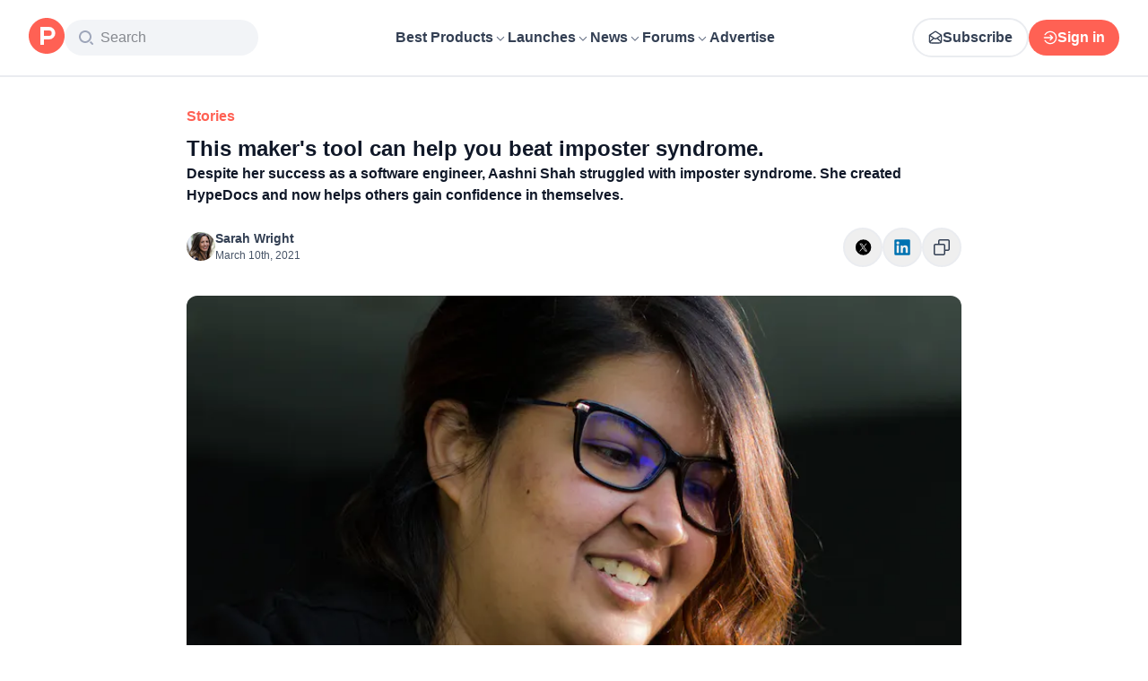

--- FILE ---
content_type: application/javascript; charset=UTF-8
request_url: https://www.producthunt.com/_next/static/chunks/23489d2813c824b0.js
body_size: 5869
content:
;!function(){try { var e="undefined"!=typeof globalThis?globalThis:"undefined"!=typeof global?global:"undefined"!=typeof window?window:"undefined"!=typeof self?self:{},n=(new e.Error).stack;n&&((e._debugIds|| (e._debugIds={}))[n]="4e2304a9-a474-3c6a-a1f1-2f06c973c0cd")}catch(e){}}();
(globalThis.TURBOPACK||(globalThis.TURBOPACK=[])).push(["object"==typeof document?document.currentScript:void 0,290571,e=>{"use strict";var t=function(e,r){return(t=Object.setPrototypeOf||({__proto__:[]})instanceof Array&&function(e,t){e.__proto__=t}||function(e,t){for(var r in t)Object.prototype.hasOwnProperty.call(t,r)&&(e[r]=t[r])})(e,r)};function r(e,r){if("function"!=typeof r&&null!==r)throw TypeError("Class extends value "+String(r)+" is not a constructor or null");function n(){this.constructor=e}t(e,r),e.prototype=null===r?Object.create(r):(n.prototype=r.prototype,new n)}var n=function(){return(n=Object.assign||function(e){for(var t,r=1,n=arguments.length;r<n;r++)for(var o in t=arguments[r])Object.prototype.hasOwnProperty.call(t,o)&&(e[o]=t[o]);return e}).apply(this,arguments)};function o(e,t){var r={};for(var n in e)Object.prototype.hasOwnProperty.call(e,n)&&0>t.indexOf(n)&&(r[n]=e[n]);if(null!=e&&"function"==typeof Object.getOwnPropertySymbols)for(var o=0,n=Object.getOwnPropertySymbols(e);o<n.length;o++)0>t.indexOf(n[o])&&Object.prototype.propertyIsEnumerable.call(e,n[o])&&(r[n[o]]=e[n[o]]);return r}function i(e,t,r,n){return new(r||(r=Promise))(function(o,i){function a(e){try{l(n.next(e))}catch(e){i(e)}}function s(e){try{l(n.throw(e))}catch(e){i(e)}}function l(e){var t;e.done?o(e.value):((t=e.value)instanceof r?t:new r(function(e){e(t)})).then(a,s)}l((n=n.apply(e,t||[])).next())})}function a(e,t){var r,n,o,i={label:0,sent:function(){if(1&o[0])throw o[1];return o[1]},trys:[],ops:[]},a=Object.create(("function"==typeof Iterator?Iterator:Object).prototype);return a.next=s(0),a.throw=s(1),a.return=s(2),"function"==typeof Symbol&&(a[Symbol.iterator]=function(){return this}),a;function s(s){return function(l){var c=[s,l];if(r)throw TypeError("Generator is already executing.");for(;a&&(a=0,c[0]&&(i=0)),i;)try{if(r=1,n&&(o=2&c[0]?n.return:c[0]?n.throw||((o=n.return)&&o.call(n),0):n.next)&&!(o=o.call(n,c[1])).done)return o;switch(n=0,o&&(c=[2&c[0],o.value]),c[0]){case 0:case 1:o=c;break;case 4:return i.label++,{value:c[1],done:!1};case 5:i.label++,n=c[1],c=[0];continue;case 7:c=i.ops.pop(),i.trys.pop();continue;default:if(!(o=(o=i.trys).length>0&&o[o.length-1])&&(6===c[0]||2===c[0])){i=0;continue}if(3===c[0]&&(!o||c[1]>o[0]&&c[1]<o[3])){i.label=c[1];break}if(6===c[0]&&i.label<o[1]){i.label=o[1],o=c;break}if(o&&i.label<o[2]){i.label=o[2],i.ops.push(c);break}o[2]&&i.ops.pop(),i.trys.pop();continue}c=t.call(e,i)}catch(e){c=[6,e],n=0}finally{r=o=0}if(5&c[0])throw c[1];return{value:c[0]?c[1]:void 0,done:!0}}}}function s(e,t,r){if(r||2==arguments.length)for(var n,o=0,i=t.length;o<i;o++)!n&&o in t||(n||(n=Array.prototype.slice.call(t,0,o)),n[o]=t[o]);return e.concat(n||Array.prototype.slice.call(t))}"function"==typeof SuppressedError&&SuppressedError,e.s(["__assign",()=>n,"__awaiter",()=>i,"__extends",()=>r,"__generator",()=>a,"__rest",()=>o,"__spreadArray",()=>s])},879873,(e,t,r)=>{"use strict";t.exports.__SECRET_INTERNALS_DO_NOT_USE_OR_YOU_WILL_BE_FIRED=void 0,t.exports.__CLIENT_INTERNALS_DO_NOT_USE_OR_WARN_USERS_THEY_CANNOT_UPGRADE=void 0,t.exports.__SERVER_INTERNALS_DO_NOT_USE_OR_WARN_USERS_THEY_CANNOT_UPGRADE=void 0,Object.assign(t.exports,e.r(271645))},419983,e=>{"use strict";function t(e){return null!==e&&"object"==typeof e}e.s(["isNonNullObject",()=>t])},171258,822747,582587,430207,760702,675739,290690,687081,e=>{"use strict";var t,r=e.i(290571),n="Invariant Violation",o=Object.setPrototypeOf,i=void 0===o?function(e,t){return e.__proto__=t,e}:o,a=function(e){function t(r){void 0===r&&(r=n);var o=e.call(this,"number"==typeof r?n+": "+r+" (see https://github.com/apollographql/invariant-packages)":r)||this;return o.framesToPop=1,o.name=n,i(o,t.prototype),o}return(0,r.__extends)(t,e),t}(Error);function s(e,t){if(!e)throw new a(t)}var l=["debug","log","warn","error","silent"],c=l.indexOf("log");function u(e){return function(){if(l.indexOf(e)>=c)return(console[e]||console.log).apply(console,arguments)}}function f(e){var t=l[c];return c=Math.max(0,l.indexOf(e)),t}(t=s||(s={})).debug=u("debug"),t.log=u("log"),t.warn=u("warn"),t.error=u("error"),e.s(["InvariantError",()=>a,"invariant",()=>s,"setVerbosity",()=>f],822747);var h="3.13.8";function d(e){try{return e()}catch(e){}}e.s(["version",()=>h],582587),e.s(["maybe",()=>d],430207);let p=d(function(){return globalThis})||d(function(){return window})||d(function(){return self})||d(function(){return e.g})||d(function(){return d.constructor("return this")()});e.s(["default",0,p],760702);var y=new Map;function g(e){var t=y.get(e)||1;return y.set(e,t+1),"".concat(e,":").concat(t,":").concat(Math.random().toString(36).slice(2))}function _(e,t){void 0===t&&(t=0);var r=g("stringifyForDisplay");return JSON.stringify(e,function(e,t){return void 0===t?r:t},t).split(JSON.stringify(r)).join("<undefined>")}function v(e){return function(t){for(var r=[],n=1;n<arguments.length;n++)r[n-1]=arguments[n];if("number"==typeof t){var o=t;(t=O(o))||(t=A(o,r),r=[])}e.apply(void 0,[t].concat(r))}}e.s(["makeUniqueId",()=>g],675739),e.s(["stringifyForDisplay",()=>_],290690);var b=Object.assign(function(e,t){for(var r=[],n=2;n<arguments.length;n++)r[n-2]=arguments[n];e||s(e,O(t,r)||A(t,r))},{debug:v(s.debug),log:v(s.log),warn:v(s.warn),error:v(s.error)});function m(e){for(var t=[],r=1;r<arguments.length;r++)t[r-1]=arguments[r];return new a(O(e,t)||A(e,t))}var w=Symbol.for("ApolloErrorMessageHandler_"+h);function S(e){if("string"==typeof e)return e;try{return _(e,2).slice(0,1e3)}catch(e){return"<non-serializable>"}}function O(e,t){if(void 0===t&&(t=[]),e)return p[w]&&p[w](e,t.map(S))}function A(e,t){if(void 0===t&&(t=[]),e)return"An error occurred! For more details, see the full error text at https://go.apollo.dev/c/err#".concat(encodeURIComponent(JSON.stringify({version:h,message:e,args:t.map(S)})))}e.s(["ApolloErrorMessageHandler",()=>w,"invariant",()=>b,"newInvariantError",()=>m],687081),e.s([],171258)},975625,e=>{"use strict";e.i(171258);var t=e.i(430207),r="ReactNative"==(0,t.maybe)(function(){return navigator.product}),n="function"==typeof WeakMap&&!(r&&!e.g.HermesInternal),o="function"==typeof WeakSet,i="function"==typeof Symbol&&"function"==typeof Symbol.for,a=i&&Symbol.asyncIterator,s="function"==typeof(0,t.maybe)(function(){return window.document.createElement}),l=(0,t.maybe)(function(){return navigator.userAgent.indexOf("jsdom")>=0})||!1,c=(s||r)&&!l;e.s(["canUseAsyncIteratorSymbol",()=>a,"canUseDOM",()=>s,"canUseLayoutEffect",()=>c,"canUseSymbol",()=>i,"canUseWeakMap",()=>n,"canUseWeakSet",()=>o])},276320,418247,e=>{"use strict";e.i(171258);var t=e.i(687081),r=e.i(879873),n=e.i(975625).canUseSymbol?Symbol.for("__APOLLO_CONTEXT__"):"__APOLLO_CONTEXT__";function o(){(0,t.invariant)("createContext"in r,54);var e=r.createContext[n];return e||(Object.defineProperty(r.createContext,n,{value:e=r.createContext({}),enumerable:!1,writable:!1,configurable:!0}),e.displayName="ApolloContext"),e}function i(e){var n=r.useContext(o()),i=e||n.client;return(0,t.invariant)(!!i,58),i}e.s(["getApolloContext",()=>o],418247),e.s(["useApolloClient",()=>i],276320)},869981,e=>{"use strict";let{toString:t,hasOwnProperty:r}=Object.prototype,n=Function.prototype.toString,o=new Map;function i(e,i){try{return function e(o,i){if(o===i)return!0;let s=t.call(o);if(s!==t.call(i))return!1;switch(s){case"[object Array]":if(o.length!==i.length)break;case"[object Object]":{if(c(o,i))return!0;let t=a(o),n=a(i),s=t.length;if(s!==n.length)return!1;for(let e=0;e<s;++e)if(!r.call(i,t[e]))return!1;for(let r=0;r<s;++r){let n=t[r];if(!e(o[n],i[n]))return!1}return!0}case"[object Error]":return o.name===i.name&&o.message===i.message;case"[object Number]":if(o!=o)return i!=i;case"[object Boolean]":case"[object Date]":return+o==+i;case"[object RegExp]":case"[object String]":return o==`${i}`;case"[object Map]":case"[object Set]":{if(o.size!==i.size)return!1;if(c(o,i))return!0;let t=o.entries(),r="[object Map]"===s;for(;;){let n=t.next();if(n.done)break;let[o,a]=n.value;if(!i.has(o)||r&&!e(a,i.get(o)))return!1}return!0}case"[object Uint16Array]":case"[object Uint8Array]":case"[object Uint32Array]":case"[object Int32Array]":case"[object Int8Array]":case"[object Int16Array]":case"[object ArrayBuffer]":o=new Uint8Array(o),i=new Uint8Array(i);case"[object DataView]":{let e=o.byteLength;if(e===i.byteLength)for(;e--&&o[e]===i[e];);return -1===e}case"[object AsyncFunction]":case"[object GeneratorFunction]":case"[object AsyncGeneratorFunction]":case"[object Function]":{var u,f;let e,t=n.call(o);if(t!==n.call(i))return!1;return u=t,f=l,!((e=u.length-f.length)>=0)||u.indexOf(f,e)!==e}}return!1}(e,i)}finally{o.clear()}}function a(e){return Object.keys(e).filter(s,e)}function s(e){return void 0!==this[e]}let l="{ [native code] }";function c(e,t){let r=o.get(e);if(r){if(r.has(t))return!0}else o.set(e,r=new Set);return r.add(t),!1}e.s(["default",0,i,"equal",()=>i])},521110,e=>{"use strict";var t=e.i(290571);e.i(171258);var r=e.i(419983),n=Symbol();function o(e){return!!e.extensions&&Array.isArray(e.extensions[n])}function i(e){return e.hasOwnProperty("graphQLErrors")}var a=function(e){var n=(0,t.__spreadArray)((0,t.__spreadArray)((0,t.__spreadArray)([],e.graphQLErrors,!0),e.clientErrors,!0),e.protocolErrors,!0);return e.networkError&&n.push(e.networkError),n.map(function(e){return(0,r.isNonNullObject)(e)&&e.message||"Error message not found."}).join("\n")},s=function(e){function r(n){var o=n.graphQLErrors,i=n.protocolErrors,s=n.clientErrors,l=n.networkError,c=n.errorMessage,u=n.extraInfo,f=e.call(this,c)||this;return f.name="ApolloError",f.graphQLErrors=o||[],f.protocolErrors=i||[],f.clientErrors=s||[],f.networkError=l||null,f.message=c||a(f),f.extraInfo=u,f.cause=(0,t.__spreadArray)((0,t.__spreadArray)((0,t.__spreadArray)([l],o||[],!0),i||[],!0),s||[],!0).find(function(e){return!!e})||null,f.__proto__=r.prototype,f}return(0,t.__extends)(r,e),r}(Error);e.s(["ApolloError",()=>s,"PROTOCOL_ERRORS_SYMBOL",()=>n,"graphQLResultHasProtocolErrors",()=>o,"isApolloError",()=>i])},107799,e=>{"use strict";var t,r;function n(e){return!!e&&e<7}function o(e){return 7===e||8===e}(r=t||(t={}))[r.loading=1]="loading",r[r.setVariables=2]="setVariables",r[r.fetchMore=3]="fetchMore",r[r.refetch=4]="refetch",r[r.poll=6]="poll",r[r.ready=7]="ready",r[r.error=8]="error",e.s(["NetworkStatus",()=>t,"isNetworkRequestInFlight",()=>n,"isNetworkRequestSettled",()=>o])},645938,e=>{"use strict";var t=Array.isArray;function r(e){return Array.isArray(e)&&e.length>0}e.s(["isArray",()=>t,"isNonEmptyArray",()=>r])},134049,952812,65842,4061,609187,420871,e=>{"use strict";function t(){}let r="u">typeof WeakRef?WeakRef:function(e){return{deref:()=>e}},n="u">typeof WeakMap?WeakMap:Map,o="u">typeof FinalizationRegistry?FinalizationRegistry:function(){return{register:t,unregister:t}};class i{constructor(e=1/0,i=t){this.max=e,this.dispose=i,this.map=new n,this.newest=null,this.oldest=null,this.unfinalizedNodes=new Set,this.finalizationScheduled=!1,this.size=0,this.finalize=()=>{let e=this.unfinalizedNodes.values();for(let t=0;t<10024;t++){let t=e.next().value;if(!t)break;this.unfinalizedNodes.delete(t);let n=t.key;delete t.key,t.keyRef=new r(n),this.registry.register(n,t,t)}this.unfinalizedNodes.size>0?queueMicrotask(this.finalize):this.finalizationScheduled=!1},this.registry=new o(this.deleteNode.bind(this))}has(e){return this.map.has(e)}get(e){let t=this.getNode(e);return t&&t.value}getNode(e){let t=this.map.get(e);if(t&&t!==this.newest){let{older:e,newer:r}=t;r&&(r.older=e),e&&(e.newer=r),t.older=this.newest,t.older.newer=t,t.newer=null,this.newest=t,t===this.oldest&&(this.oldest=r)}return t}set(e,t){let r=this.getNode(e);return r?r.value=t:(r={key:e,value:t,newer:null,older:this.newest},this.newest&&(this.newest.newer=r),this.newest=r,this.oldest=this.oldest||r,this.scheduleFinalization(r),this.map.set(e,r),this.size++,r.value)}clean(){for(;this.oldest&&this.size>this.max;)this.deleteNode(this.oldest)}deleteNode(e){e===this.newest&&(this.newest=e.older),e===this.oldest&&(this.oldest=e.newer),e.newer&&(e.newer.older=e.older),e.older&&(e.older.newer=e.newer),this.size--;let t=e.key||e.keyRef&&e.keyRef.deref();this.dispose(e.value,t),e.keyRef?this.registry.unregister(e):this.unfinalizedNodes.delete(e),t&&this.map.delete(t)}delete(e){let t=this.map.get(e);return!!t&&(this.deleteNode(t),!0)}scheduleFinalization(e){this.unfinalizedNodes.add(e),this.finalizationScheduled||(this.finalizationScheduled=!0,queueMicrotask(this.finalize))}}function a(){}e.s(["WeakCache",()=>i],952812);class s{constructor(e=1/0,t=a){this.max=e,this.dispose=t,this.map=new Map,this.newest=null,this.oldest=null}has(e){return this.map.has(e)}get(e){let t=this.getNode(e);return t&&t.value}get size(){return this.map.size}getNode(e){let t=this.map.get(e);if(t&&t!==this.newest){let{older:e,newer:r}=t;r&&(r.older=e),e&&(e.newer=r),t.older=this.newest,t.older.newer=t,t.newer=null,this.newest=t,t===this.oldest&&(this.oldest=r)}return t}set(e,t){let r=this.getNode(e);return r?r.value=t:(r={key:e,value:t,newer:null,older:this.newest},this.newest&&(this.newest.newer=r),this.newest=r,this.oldest=this.oldest||r,this.map.set(e,r),r.value)}clean(){for(;this.oldest&&this.map.size>this.max;)this.delete(this.oldest.key)}delete(e){let t=this.map.get(e);return!!t&&(t===this.newest&&(this.newest=t.older),t===this.oldest&&(this.oldest=t.newer),t.newer&&(t.newer.older=t.older),t.older&&(t.older.newer=t.newer),this.map.delete(e),this.dispose(t.value,e),!0)}}e.s(["StrongCache",()=>s],65842);var l=new WeakSet;function c(e){!(e.size<=(e.max||-1))&&(l.has(e)||(l.add(e),setTimeout(function(){e.clean(),l.delete(e)},100)))}var u=function(e,t){var r=new i(e,t);return r.set=function(e,t){var r=i.prototype.set.call(this,e,t);return c(this),r},r},f=function(e,t){var r=new s(e,t);return r.set=function(e,t){var r=s.prototype.set.call(this,e,t);return c(this),r},r};e.s(["AutoCleanedStrongCache",()=>f,"AutoCleanedWeakCache",()=>u],134049);var h=e.i(290571);e.i(171258);var d=e.i(760702);e.s(["global",()=>d.default],4061);var d=d,p=Symbol.for("apollo.cacheSize"),y=(0,h.__assign)({},d.default[p]);e.s(["cacheSizes",()=>y],609187);var g={};function _(e,t){g[e]=t}var v=!1!==globalThis.__DEV__?function(){var e,t,r,n,o;if(!1===globalThis.__DEV__)throw Error("only supported in development mode");return{limits:Object.fromEntries(Object.entries({parser:1e3,canonicalStringify:1e3,print:2e3,"documentTransform.cache":2e3,"queryManager.getDocumentInfo":2e3,"PersistedQueryLink.persistedQueryHashes":2e3,"fragmentRegistry.transform":2e3,"fragmentRegistry.lookup":1e3,"fragmentRegistry.findFragmentSpreads":4e3,"cache.fragmentQueryDocuments":1e3,"removeTypenameFromVariables.getVariableDefinitions":2e3,"inMemoryCache.maybeBroadcastWatch":5e3,"inMemoryCache.executeSelectionSet":5e4,"inMemoryCache.executeSubSelectedArray":1e4}).map(function(e){var t=e[0],r=e[1];return[t,y[t]||r]})),sizes:(0,h.__assign)({print:null==(e=g.print)?void 0:e.call(g),parser:null==(t=g.parser)?void 0:t.call(g),canonicalStringify:null==(r=g.canonicalStringify)?void 0:r.call(g),links:function e(t){var r;return t?(0,h.__spreadArray)((0,h.__spreadArray)([null==(r=null==t?void 0:t.getMemoryInternals)?void 0:r.call(t)],e(null==t?void 0:t.left),!0),e(null==t?void 0:t.right),!0).filter(O):[]}(this.link),queryManager:{getDocumentInfo:this.queryManager.transformCache.size,documentTransforms:A(this.queryManager.documentTransform)}},null==(o=(n=this.cache).getMemoryInternals)?void 0:o.call(n))}}:void 0,b=!1!==globalThis.__DEV__?function(){var e=this.config.fragments;return(0,h.__assign)((0,h.__assign)({},w.apply(this)),{addTypenameDocumentTransform:A(this.addTypenameTransform),inMemoryCache:{executeSelectionSet:S(this.storeReader.executeSelectionSet),executeSubSelectedArray:S(this.storeReader.executeSubSelectedArray),maybeBroadcastWatch:S(this.maybeBroadcastWatch)},fragmentRegistry:{findFragmentSpreads:S(null==e?void 0:e.findFragmentSpreads),lookup:S(null==e?void 0:e.lookup),transform:S(null==e?void 0:e.transform)}})}:void 0,m=!1!==globalThis.__DEV__?w:void 0;function w(){return{cache:{fragmentQueryDocuments:S(this.getFragmentDoc)}}}function S(e){return e&&"dirtyKey"in e?e.size:void 0}function O(e){return null!=e}function A(e){return(function e(t){return t?(0,h.__spreadArray)((0,h.__spreadArray)([S(null==t?void 0:t.performWork)],e(null==t?void 0:t.left),!0),e(null==t?void 0:t.right),!0).filter(O):[]})(e).map(function(e){return{cache:e}})}e.s(["getApolloCacheMemoryInternals",()=>m,"getApolloClientMemoryInternals",()=>v,"getInMemoryCacheMemoryInternals",()=>b,"registerGlobalCache",()=>_],420871)},832515,e=>{"use strict";var t,r=e.i(134049),n=e.i(609187),o=e.i(420871),i=Object.assign(function(e){return JSON.stringify(e,a)},{reset:function(){t=new r.AutoCleanedStrongCache(n.cacheSizes.canonicalStringify||1e3)}});function a(e,r){if(r&&"object"==typeof r){var n=Object.getPrototypeOf(r);if(n===Object.prototype||null===n){var o=Object.keys(r);if(o.every(s))return r;var i=JSON.stringify(o),a=t.get(i);if(!a){o.sort();var l=JSON.stringify(o);a=t.get(l)||o,t.set(i,a),t.set(l,a)}var c=Object.create(n);return a.forEach(function(e){c[e]=r[e]}),c}}return r}function s(e,t,r){return 0===t||r[t-1]<=e}!1!==globalThis.__DEV__&&(0,o.registerGlobalCache)("canonicalStringify",function(){return t.size}),i.reset(),e.s(["canonicalStringify",()=>i])}]);

//# debugId=4e2304a9-a474-3c6a-a1f1-2f06c973c0cd
//# sourceMappingURL=7cd95b2d14b477df.js.map

--- FILE ---
content_type: application/javascript; charset=UTF-8
request_url: https://www.producthunt.com/_next/static/chunks/3d8de35d220cff63.js
body_size: 7433
content:
;!function(){try { var e="undefined"!=typeof globalThis?globalThis:"undefined"!=typeof global?global:"undefined"!=typeof window?window:"undefined"!=typeof self?self:{},n=(new e.Error).stack;n&&((e._debugIds|| (e._debugIds={}))[n]="8f638f2c-cbef-a44f-af97-1b60751fa4b2")}catch(e){}}();
(globalThis.TURBOPACK||(globalThis.TURBOPACK=[])).push(["object"==typeof document?document.currentScript:void 0,45350,(t,e,r)=>{e.exports=Array.isArray},100236,(t,e,r)=>{e.exports=t.g&&t.g.Object===Object&&t.g},139088,(t,e,r)=>{var n=t.r(100236),o="object"==typeof self&&self&&self.Object===Object&&self;e.exports=n||o||Function("return this")()},630353,(t,e,r)=>{e.exports=t.r(139088).Symbol},243436,(t,e,r)=>{var n=t.r(630353),o=Object.prototype,a=o.hasOwnProperty,i=o.toString,u=n?n.toStringTag:void 0;e.exports=function(t){var e=a.call(t,u),r=t[u];try{t[u]=void 0;var n=!0}catch(t){}var o=i.call(t);return n&&(e?t[u]=r:delete t[u]),o}},223243,(t,e,r)=>{var n=Object.prototype.toString;e.exports=function(t){return n.call(t)}},377684,(t,e,r)=>{var n=t.r(630353),o=t.r(243436),a=t.r(223243),i=n?n.toStringTag:void 0;e.exports=function(t){return null==t?void 0===t?"[object Undefined]":"[object Null]":i&&i in Object(t)?o(t):a(t)}},877289,(t,e,r)=>{e.exports=function(t){return null!=t&&"object"==typeof t}},361884,(t,e,r)=>{var n=t.r(377684),o=t.r(877289);e.exports=function(t){return"symbol"==typeof t||o(t)&&"[object Symbol]"==n(t)}},9903,(t,e,r)=>{var n=t.r(45350),o=t.r(361884),a=/\.|\[(?:[^[\]]*|(["'])(?:(?!\1)[^\\]|\\.)*?\1)\]/,i=/^\w*$/;e.exports=function(t,e){if(n(t))return!1;var r=typeof t;return!!("number"==r||"symbol"==r||"boolean"==r||null==t||o(t))||i.test(t)||!a.test(t)||null!=e&&t in Object(e)}},12447,(t,e,r)=>{e.exports=function(t){var e=typeof t;return null!=t&&("object"==e||"function"==e)}},771223,(t,e,r)=>{var n=t.r(377684),o=t.r(12447);e.exports=function(t){if(!o(t))return!1;var e=n(t);return"[object Function]"==e||"[object GeneratorFunction]"==e||"[object AsyncFunction]"==e||"[object Proxy]"==e}},853789,(t,e,r)=>{e.exports=t.r(139088)["__core-js_shared__"]},269553,(t,e,r)=>{var n,o=t.r(853789),a=(n=/[^.]+$/.exec(o&&o.keys&&o.keys.IE_PROTO||""))?"Symbol(src)_1."+n:"";e.exports=function(t){return!!a&&a in t}},776366,(t,e,r)=>{var n=Function.prototype.toString;e.exports=function(t){if(null!=t){try{return n.call(t)}catch(t){}try{return t+""}catch(t){}}return""}},54368,(t,e,r)=>{var n=t.r(771223),o=t.r(269553),a=t.r(12447),i=t.r(776366),u=/^\[object .+?Constructor\]$/,s=Object.prototype,c=Function.prototype.toString,p=s.hasOwnProperty,f=RegExp("^"+c.call(p).replace(/[\\^$.*+?()[\]{}|]/g,"\\$&").replace(/hasOwnProperty|(function).*?(?=\\\()| for .+?(?=\\\])/g,"$1.*?")+"$");e.exports=function(t){return!(!a(t)||o(t))&&(n(t)?f:u).test(i(t))}},263958,(t,e,r)=>{e.exports=function(t,e){return null==t?void 0:t[e]}},841920,(t,e,r)=>{var n=t.r(54368),o=t.r(263958);e.exports=function(t,e){var r=o(t,e);return n(r)?r:void 0}},932760,(t,e,r)=>{e.exports=t.r(841920)(Object,"create")},150514,(t,e,r)=>{var n=t.r(932760);e.exports=function(){this.__data__=n?n(null):{},this.size=0}},197617,(t,e,r)=>{e.exports=function(t){var e=this.has(t)&&delete this.__data__[t];return this.size-=!!e,e}},757412,(t,e,r)=>{var n=t.r(932760),o=Object.prototype.hasOwnProperty;e.exports=function(t){var e=this.__data__;if(n){var r=e[t];return"__lodash_hash_undefined__"===r?void 0:r}return o.call(e,t)?e[t]:void 0}},623592,(t,e,r)=>{var n=t.r(932760),o=Object.prototype.hasOwnProperty;e.exports=function(t){var e=this.__data__;return n?void 0!==e[t]:o.call(e,t)}},239004,(t,e,r)=>{var n=t.r(932760);e.exports=function(t,e){var r=this.__data__;return this.size+=+!this.has(t),r[t]=n&&void 0===e?"__lodash_hash_undefined__":e,this}},734421,(t,e,r)=>{var n=t.r(150514),o=t.r(197617),a=t.r(757412),i=t.r(623592),u=t.r(239004);function s(t){var e=-1,r=null==t?0:t.length;for(this.clear();++e<r;){var n=t[e];this.set(n[0],n[1])}}s.prototype.clear=n,s.prototype.delete=o,s.prototype.get=a,s.prototype.has=i,s.prototype.set=u,e.exports=s},665742,(t,e,r)=>{e.exports=function(){this.__data__=[],this.size=0}},25172,(t,e,r)=>{e.exports=function(t,e){return t===e||t!=t&&e!=e}},134314,(t,e,r)=>{var n=t.r(25172);e.exports=function(t,e){for(var r=t.length;r--;)if(n(t[r][0],e))return r;return -1}},419206,(t,e,r)=>{var n=t.r(134314),o=Array.prototype.splice;e.exports=function(t){var e=this.__data__,r=n(e,t);return!(r<0)&&(r==e.length-1?e.pop():o.call(e,r,1),--this.size,!0)}},467763,(t,e,r)=>{var n=t.r(134314);e.exports=function(t){var e=this.__data__,r=n(e,t);return r<0?void 0:e[r][1]}},523407,(t,e,r)=>{var n=t.r(134314);e.exports=function(t){return n(this.__data__,t)>-1}},553833,(t,e,r)=>{var n=t.r(134314);e.exports=function(t,e){var r=this.__data__,o=n(r,t);return o<0?(++this.size,r.push([t,e])):r[o][1]=e,this}},729039,(t,e,r)=>{var n=t.r(665742),o=t.r(419206),a=t.r(467763),i=t.r(523407),u=t.r(553833);function s(t){var e=-1,r=null==t?0:t.length;for(this.clear();++e<r;){var n=t[e];this.set(n[0],n[1])}}s.prototype.clear=n,s.prototype.delete=o,s.prototype.get=a,s.prototype.has=i,s.prototype.set=u,e.exports=s},687362,(t,e,r)=>{e.exports=t.r(841920)(t.r(139088),"Map")},848994,(t,e,r)=>{var n=t.r(734421),o=t.r(729039),a=t.r(687362);e.exports=function(){this.size=0,this.__data__={hash:new n,map:new(a||o),string:new n}}},224053,(t,e,r)=>{e.exports=function(t){var e=typeof t;return"string"==e||"number"==e||"symbol"==e||"boolean"==e?"__proto__"!==t:null===t}},487994,(t,e,r)=>{var n=t.r(224053);e.exports=function(t,e){var r=t.__data__;return n(e)?r["string"==typeof e?"string":"hash"]:r.map}},996768,(t,e,r)=>{var n=t.r(487994);e.exports=function(t){var e=n(this,t).delete(t);return this.size-=!!e,e}},929932,(t,e,r)=>{var n=t.r(487994);e.exports=function(t){return n(this,t).get(t)}},892647,(t,e,r)=>{var n=t.r(487994);e.exports=function(t){return n(this,t).has(t)}},446644,(t,e,r)=>{var n=t.r(487994);e.exports=function(t,e){var r=n(this,t),o=r.size;return r.set(t,e),this.size+=+(r.size!=o),this}},587547,(t,e,r)=>{var n=t.r(848994),o=t.r(996768),a=t.r(929932),i=t.r(892647),u=t.r(446644);function s(t){var e=-1,r=null==t?0:t.length;for(this.clear();++e<r;){var n=t[e];this.set(n[0],n[1])}}s.prototype.clear=n,s.prototype.delete=o,s.prototype.get=a,s.prototype.has=i,s.prototype.set=u,e.exports=s},657588,(t,e,r)=>{var n=t.r(587547);function o(t,e){if("function"!=typeof t||null!=e&&"function"!=typeof e)throw TypeError("Expected a function");var r=function(){var n=arguments,o=e?e.apply(this,n):n[0],a=r.cache;if(a.has(o))return a.get(o);var i=t.apply(this,n);return r.cache=a.set(o,i)||a,i};return r.cache=new(o.Cache||n),r}o.Cache=n,e.exports=o},688832,(t,e,r)=>{var n=t.r(657588);e.exports=function(t){var e=n(t,function(t){return 500===r.size&&r.clear(),t}),r=e.cache;return e}},902677,(t,e,r)=>{var n=t.r(688832),o=/[^.[\]]+|\[(?:(-?\d+(?:\.\d+)?)|(["'])((?:(?!\2)[^\\]|\\.)*?)\2)\]|(?=(?:\.|\[\])(?:\.|\[\]|$))/g,a=/\\(\\)?/g;e.exports=n(function(t){var e=[];return 46===t.charCodeAt(0)&&e.push(""),t.replace(o,function(t,r,n,o){e.push(n?o.replace(a,"$1"):r||t)}),e})},892708,(t,e,r)=>{e.exports=function(t,e){for(var r=-1,n=null==t?0:t.length,o=Array(n);++r<n;)o[r]=e(t[r],r,t);return o}},372537,(t,e,r)=>{var n=t.r(630353),o=t.r(892708),a=t.r(45350),i=t.r(361884),u=1/0,s=n?n.prototype:void 0,c=s?s.toString:void 0;e.exports=function t(e){if("string"==typeof e)return e;if(a(e))return o(e,t)+"";if(i(e))return c?c.call(e):"";var r=e+"";return"0"==r&&1/e==-u?"-0":r}},702922,(t,e,r)=>{var n=t.r(372537);e.exports=function(t){return null==t?"":n(t)}},186287,(t,e,r)=>{var n=t.r(45350),o=t.r(9903),a=t.r(902677),i=t.r(702922);e.exports=function(t,e){return n(t)?t:o(t,e)?[t]:a(i(t))}},2054,(t,e,r)=>{var n=t.r(361884),o=1/0;e.exports=function(t){if("string"==typeof t||n(t))return t;var e=t+"";return"0"==e&&1/t==-o?"-0":e}},333141,(t,e,r)=>{var n=t.r(186287),o=t.r(2054);e.exports=function(t,e){e=n(e,t);for(var r=0,a=e.length;null!=t&&r<a;)t=t[o(e[r++])];return r&&r==a?t:void 0}},524251,(t,e,r)=>{var n=t.r(841920);e.exports=function(){try{var t=n(Object,"defineProperty");return t({},"",{}),t}catch(t){}}()},674548,(t,e,r)=>{var n=t.r(524251);e.exports=function(t,e,r){"__proto__"==e&&n?n(t,e,{configurable:!0,enumerable:!0,value:r,writable:!0}):t[e]=r}},4300,(t,e,r)=>{var n=t.r(674548),o=t.r(25172),a=Object.prototype.hasOwnProperty;e.exports=function(t,e,r){var i=t[e];a.call(t,e)&&o(i,r)&&(void 0!==r||e in t)||n(t,e,r)}},66397,(t,e,r)=>{var n=/^(?:0|[1-9]\d*)$/;e.exports=function(t,e){var r=typeof t;return!!(e=null==e?0x1fffffffffffff:e)&&("number"==r||"symbol"!=r&&n.test(t))&&t>-1&&t%1==0&&t<e}},942173,(t,e,r)=>{var n=t.r(4300),o=t.r(186287),a=t.r(66397),i=t.r(12447),u=t.r(2054);e.exports=function(t,e,r,s){if(!i(t))return t;e=o(e,t);for(var c=-1,p=e.length,f=p-1,l=t;null!=l&&++c<p;){var d=u(e[c]),h=r;if("__proto__"===d||"constructor"===d||"prototype"===d)break;if(c!=f){var y=l[d];void 0===(h=s?s(y,d,l):void 0)&&(h=i(y)?y:a(e[c+1])?[]:{})}n(l,d,h),l=l[d]}return t}},190683,924345,t=>{"use strict";var e=t.i(247167);let r=!!window.document&&!!window.document.createElement;t.s(["isBrowser",0,r],924345);let n=e.default.env.NEXT_PUBLIC_SEGMENT_URL,o=e.default.env.NEXT_PUBLIC_ACTION_CABLE_URL_TEST,a=e.default.env.NEXT_PUBLIC_ACTION_CABLE_URL_TEST||"wss://ws.producthunt.com/cable",i="true"===e.default.env.NEXT_PUBLIC_FOR_TESTING,u=!!(r&&window.test)||i,s="true"===e.default.env.NEXT_PUBLIC_MOCK_ANALYTICS_TRACKING,c="true"===e.default.env.NEXT_PUBLIC_DISABLE_TRACKING,p="true"!==e.default.env.NEXT_PUBLIC_DISABLE_EXTERNAL_SCRIPTS,f=e.default.env.LEGACY_RAILS_URL||"",l=e.default.env.RAILS_URL||"";t.s(["APP_VERSION",0,"9c1e45e04f798736b4011b0b6dace7ede525a141","BACKEND_URL",0,l,"FACEBOOK_APP_ID",0,"1467820943460899","FILES_IMGIX_BASE_URL",0,"https://ph-files.imgix.net","GOOGLE_ANALYTICS_ID",0,"G-WZ46833KH9","LEGACY_BACKEND_URL",0,f,"NEXT_PUBLIC_ACTION_CABLE_URL",0,"wss://ws.producthunt.com/cable","NEXT_PUBLIC_ACTION_CABLE_URL_TEST",0,o,"NEXT_PUBLIC_COOKIE_DOMAIN",0,".producthunt.com","NEXT_PUBLIC_GOOGLE_CLIENT_ID",0,"648403538140-p6el61t69925lqu04sb5f86gvsp306or.apps.googleusercontent.com","NEXT_PUBLIC_GOOGLE_RECAPTCHA_SITE_KEY",0,"6LePm98ZAAAAACU5-E3xBybpN3_T45X15d4f45N3","NEXT_PUBLIC_ONESIGNAL_VENDOR_APP_KEY",0,"fbbbe136-8ae8-4e6c-a680-ea72a9305f25","NEXT_PUBLIC_ONESIGNAL_WEBHOOK_URL",0,"https://webhooks.producthunt.com/push-notifications","NEXT_PUBLIC_SEGMENT_URL",0,n,"NEXT_PUBLIC_STRIPE_PUBLIC_KEY",0,"pk_live_0iFZdu5e2wpwshOeY7DCnxMt","actionCableURL",0,a,"areExternalScriptsEnabled",0,p,"isDevelopment",0,!1,"isProduction",0,!i,"isTest",0,u,"isTrackingDisabled",0,c,"mockAnalyticsTracking",0,s],190683)},618566,(t,e,r)=>{e.exports=t.r(976562)},795077,t=>{"use strict";var e=Object.prototype.toString;function r(t){return function t(r,n){switch(e.call(r)){case"[object Array]":if((n=n||new Map).has(r))return n.get(r);var o=r.slice(0);return n.set(r,o),o.forEach(function(e,r){o[r]=t(e,n)}),o;case"[object Object]":if((n=n||new Map).has(r))return n.get(r);var a=Object.create(Object.getPrototypeOf(r));return n.set(r,a),Object.keys(r).forEach(function(e){a[e]=t(r[e],n)}),a;default:return r}}(t)}t.s(["cloneDeep",()=>r])},479032,t=>{"use strict";var e=Symbol.for("apollo.hook.wrappers");function r(t,r,n){var o=n.queryManager,a=o&&o[e],i=a&&a[t];return i?i(r):r}t.s(["wrapHook",()=>r])},21948,t=>{"use strict";t.i(171258);var e,r,n,o=t.i(687081),a=t.i(134049),i=t.i(609187),u=t.i(420871);function s(t){var e;switch(t){case r.Query:e="Query";break;case r.Mutation:e="Mutation";break;case r.Subscription:e="Subscription"}return e}function c(t){n||(n=new a.AutoCleanedWeakCache(i.cacheSizes.parser||1e3));var e,u,s=n.get(t);if(s)return s;(0,o.invariant)(!!t&&!!t.kind,70,t);for(var c=[],p=[],f=[],l=[],d=0,h=t.definitions;d<h.length;d++){var y=h[d];if("FragmentDefinition"===y.kind){c.push(y);continue}if("OperationDefinition"===y.kind)switch(y.operation){case"query":p.push(y);break;case"mutation":f.push(y);break;case"subscription":l.push(y)}}(0,o.invariant)(!c.length||p.length||f.length||l.length,71),(0,o.invariant)(p.length+f.length+l.length<=1,72,t,p.length,l.length,f.length),u=p.length?r.Query:r.Mutation,p.length||f.length||(u=r.Subscription);var _=p.length?p:f.length?f:l;(0,o.invariant)(1===_.length,73,t,_.length);var v=_[0];e=v.variableDefinitions||[];var g={name:v.name&&"Name"===v.name.kind?v.name.value:"data",type:u,variables:e};return n.set(t,g),g}function p(t,e){var r=c(t),n=s(e),a=s(r.type);(0,o.invariant)(r.type===e,74,n,n,a)}(e=r||(r={}))[e.Query=0]="Query",e[e.Mutation=1]="Mutation",e[e.Subscription=2]="Subscription",c.resetCache=function(){n=void 0},!1!==globalThis.__DEV__&&(0,u.registerGlobalCache)("parser",function(){return n?n.size:0}),t.s(["DocumentType",()=>r,"verifyDocumentType",()=>p])},161368,t=>{"use strict";t.i(171258);var e=t.i(687081),r=t.i(879873),n=t.i(975625),o=!1,a=r.useSyncExternalStore||function(t,a,u){var s=a();!1===globalThis.__DEV__||o||s===a()||(o=!0,!1!==globalThis.__DEV__&&e.invariant.error(68));var c=r.useState({inst:{value:s,getSnapshot:a}}),p=c[0].inst,f=c[1];return n.canUseLayoutEffect?r.useLayoutEffect(function(){Object.assign(p,{value:s,getSnapshot:a}),i(p)&&f({inst:p})},[t,s,a]):Object.assign(p,{value:s,getSnapshot:a}),r.useEffect(function(){return i(p)&&f({inst:p}),t(function(){i(p)&&f({inst:p})})},[t]),s};function i(t){var e=t.value,r=t.getSnapshot;try{return e!==r()}catch(t){return!0}}t.s(["useSyncExternalStore",()=>a])},612519,t=>{"use strict";function e(t){return"Viewer"===t.__typename?t.__typename:"Moderation"===t.__typename?"ViewerModeration":"ViewerNewsletterSettings"===t.__typename?"ViewerNewsletterSettings":t.id&&t.__typename?t.__typename+t.id:""}t.s(["dataIdFromObject",()=>e])},482820,(t,e,r)=>{var n=t.r(333141);e.exports=function(t,e,r){var o=null==t?void 0:n(t,e);return void 0===o?r:o}},201879,(t,e,r)=>{var n=t.r(942173);e.exports=function(t,e,r,o){return o="function"==typeof o?o:void 0,null==t?t:n(t,e,r,o)}},188910,(t,e,r)=>{"use strict";var n=t.i(247167);function o(t){return"object"!=typeof t||"toString"in t?t:Object.prototype.toString.call(t).slice(8,-1)}Object.defineProperty(r,"__esModule",{value:!0});var a="object"==typeof n.default;function i(t,e){if(!t){if(a)throw Error("Invariant failed");throw Error(e())}}r.invariant=i;var u=Object.prototype.hasOwnProperty,s=Array.prototype.splice,c=Object.prototype.toString;function p(t){return c.call(t).slice(8,-1)}var f=Object.assign||function(t,e){return l(e).forEach(function(r){u.call(e,r)&&(t[r]=e[r])}),t},l="function"==typeof Object.getOwnPropertySymbols?function(t){return Object.keys(t).concat(Object.getOwnPropertySymbols(t))}:function(t){return Object.keys(t)};function d(t){return Array.isArray(t)?f(t.constructor(t.length),t):"Map"===p(t)?new Map(t):"Set"===p(t)?new Set(t):t&&"object"==typeof t?f(Object.create(Object.getPrototypeOf(t)),t):t}var h=function(){function t(){this.commands=f({},y),this.update=this.update.bind(this),this.update.extend=this.extend=this.extend.bind(this),this.update.isEquals=function(t,e){return t===e},this.update.newContext=function(){return new t().update}}return Object.defineProperty(t.prototype,"isEquals",{get:function(){return this.update.isEquals},set:function(t){this.update.isEquals=t},enumerable:!0,configurable:!0}),t.prototype.extend=function(t,e){this.commands[t]=e},t.prototype.update=function(t,e){var r=this,n="function"==typeof e?{$apply:e}:e;Array.isArray(t)&&Array.isArray(n)||i(!Array.isArray(n),function(){return"update(): You provided an invalid spec to update(). The spec may not contain an array except as the value of $set, $push, $unshift, $splice or any custom command allowing an array value."}),i("object"==typeof n&&null!==n,function(){return"update(): You provided an invalid spec to update(). The spec and every included key path must be plain objects containing one of the following commands: "+Object.keys(r.commands).join(", ")+"."});var o=t;return l(n).forEach(function(e){if(u.call(r.commands,e)){var a=t===o;o=r.commands[e](n[e],o,n,t),a&&r.isEquals(o,t)&&(o=t)}else{var i="Map"===p(t)?r.update(t.get(e),n[e]):r.update(t[e],n[e]),s="Map"===p(o)?o.get(e):o[e];r.isEquals(i,s)&&(void 0!==i||u.call(t,e))||(o===t&&(o=d(t)),"Map"===p(o)?o.set(e,i):o[e]=i)}}),o},t}();r.Context=h;var y={$push:function(t,e,r){return v(e,r,"$push"),t.length?e.concat(t):e},$unshift:function(t,e,r){return v(e,r,"$unshift"),t.length?t.concat(e):e},$splice:function(t,e,r,n){var a,u;return a=e,u=r,i(Array.isArray(a),function(){return"Expected $splice target to be an array; got "+o(a)}),b(u.$splice),t.forEach(function(t){b(t),e===n&&t.length&&(e=d(n)),s.apply(e,t)}),e},$set:function(t,e,r){return i(1===Object.keys(r).length,function(){return"Cannot have more than one key in an object with $set"}),t},$toggle:function(t,e){g(t,"$toggle");var r=t.length?d(e):e;return t.forEach(function(t){r[t]=!e[t]}),r},$unset:function(t,e,r,n){return g(t,"$unset"),t.forEach(function(t){Object.hasOwnProperty.call(e,t)&&(e===n&&(e=d(n)),delete e[t])}),e},$add:function(t,e,r,n){return m(e,"$add"),g(t,"$add"),"Map"===p(e)?t.forEach(function(t){var r=t[0],o=t[1];e===n&&e.get(r)!==o&&(e=d(n)),e.set(r,o)}):t.forEach(function(t){e!==n||e.has(t)||(e=d(n)),e.add(t)}),e},$remove:function(t,e,r,n){return m(e,"$remove"),g(t,"$remove"),t.forEach(function(t){e===n&&e.has(t)&&(e=d(n)),e.delete(t)}),e},$merge:function(t,e,r,n){var a,u;return a=e,i((u=t)&&"object"==typeof u,function(){return"update(): $merge expects a spec of type 'object'; got "+o(u)}),i(a&&"object"==typeof a,function(){return"update(): $merge expects a target of type 'object'; got "+o(a)}),l(t).forEach(function(r){t[r]!==e[r]&&(e===n&&(e=d(n)),e[r]=t[r])}),e},$apply:function(t,e){var r;return i("function"==typeof(r=t),function(){return"update(): expected spec of $apply to be a function; got "+o(r)+"."}),t(e)}},_=new h;function v(t,e,r){i(Array.isArray(t),function(){return"update(): expected target of "+o(r)+" to be an array; got "+o(t)+"."}),g(e[r],r)}function g(t,e){i(Array.isArray(t),function(){return"update(): expected spec of "+o(e)+" to be an array; got "+o(t)+". Did you forget to wrap your parameter in an array?"})}function b(t){i(Array.isArray(t),function(){return"update(): expected spec of $splice to be an array of arrays; got "+o(t)+". Did you forget to wrap your parameters in an array?"})}function m(t,e){var r=p(t);i("Map"===r||"Set"===r,function(){return"update(): "+o(e)+" expects a target of type Set or Map; got "+o(r)})}r.isEquals=_.update.isEquals,r.extend=_.extend,r.default=_.update,r.default.default=e.exports=f(r.default,r)},112620,t=>{"use strict";var e=t.i(482820),r=t.i(201879),n=t.i(795077),o=t.i(188910),a=t.i(612519);(0,o.extend)("$pushConnection",(t,e)=>{let{connection:{edges:r,...n},allowsRepeatingAds:o}="connection"in t?t:{connection:t,allowsRepeatingAds:!1},i=new Set(r.map(t=>(0,a.dataIdFromObject)(t.node)||t.node.id)),u=e.edges.filter(t=>!1===i.has((0,a.dataIdFromObject)(t.node))||o&&"Ad"===t.node.__typename);return{...e,...n,edges:[].concat(u,r)}}),(0,o.extend)("$replaceConnection",(t,e)=>t),(0,o.extend)("$appendNode",(t,{edges:e,...r})=>{let n=e.length>0?e[e.length-1].cursor:t.id;return{...r,edges:[].concat(e,[{node:t,__typename:`${t.__typename}Edge`,cursor:n}])}}),(0,o.extend)("$prependNode",(t,{edges:e,...r})=>{let n=e.length>0?e[e.length-1].cursor:t.id;return{...r,edges:[{node:t,__typename:`${t.__typename}Edge`,cursor:n},...e]}}),(0,o.extend)("$removeNode",(t,{edges:e,...r})=>({...r,edges:e.filter(({node:{id:e}})=>t.id!==e)})),(0,o.extend)("$pushToArray",(t,e)=>[...e,t]),(0,o.extend)("$removeFromArray",(t,e)=>e.filter(({id:e})=>t.id!==e)),(0,o.extend)("$filter",(t,e)=>e.filter(t));let i=o.default;function u(t){return c(t)>0}function s(t){return 0===c(t)}function c(t){return t?Array.isArray(t)?t.length:t.edges.length:0}function p(t){return Array.isArray(t)?t:t.edges.map(t=>t.node)}function f(t,e){return Array.isArray(t)?t.map(e):t.edges.map(({node:t},r)=>e(t,r))}function l(t,e){return Array.isArray(t)?t.flatMap(e):t.edges.flatMap(({node:t},r)=>e(t,r))}function d(t,e,r){let n=Array.isArray(t)?t:v(t);return 0===n.length?[]:n.slice(1).reduce((t,n)=>t.concat([e,r(n)]),[r(n[0])])}function h(t,e){return Array.isArray(t)?t.filter(e):t.edges.filter(({node:t},r)=>e(t,r))}function y(t){return Array.isArray(t)?t[0]:t.edges[0]&&t.edges[0].node}function _(t,e){return Array.isArray(t)?t.slice(0,e):t.edges.slice(0,e).map(t=>t.node)}function v(t){return f(t,t=>t)}function g(t){if(!t)throw Error("`connection` is `null`");return t.pageInfo.hasNextPage}function b(t){if(!t)throw Error("`connection` is `null`");return t.pageInfo.endCursor}function m(t){return t&&t.errors?t.errors:Object.values(t)[0].errors||[]}function E(t,e="base"){let r=(Array.isArray(t)?t:m(t)).find(t=>t.field===e);return r?r.messages[0]:null}function x(t){return t?.response?.node}function A(t){return m(t).length>0}function O(t){let e=t.definitions.find(t=>"OperationDefinition"===t.kind);return e&&e.name&&"Name"===e.name.kind&&e.name.value||""}function j(t,e,n){let o={};return(0,r.default)(o,e,n,Object),i(t,o)}function w({fetchMore:t,connectionPath:r,fetchConnectionPath:n,updateConnectionPath:o,cursorName:a,endCursor:i,variables:u,allowsRepeatingAds:s}){return t({variables:{...u||{},[a||"cursor"]:i},updateQuery:(t,{fetchMoreResult:a})=>j(t,o||r,{$pushConnection:{connection:(0,e.default)(a,n||r),allowsRepeatingAds:!!s}})})}function S(...t){return t.reduce((t,{query:e,connectionPath:r,match:n})=>(t[O(e)]=(t,{mutationResult:e})=>n&&!n(t)?t:j(t,r,{$removeNode:e.data.response.node}),t),{})}function C(...t){return t.reduce((t,{query:e,arrayPath:r,match:n})=>(t[O(e)]=(t,{mutationResult:e})=>n&&!n(t)?t:j(t,r,{$removeFromArray:e.data.response.node}),t),{})}function T(t,e,r,o={}){let a=(0,n.cloneDeep)(t.readQuery({query:e,variables:o}));a&&t.writeQuery({query:e,data:i(a,r),variables:o})}function N({cache:t,fragment:e,spec:r,id:o,fragmentName:a}){let u=(0,n.cloneDeep)(t.readFragment({fragment:e,fragmentName:a,id:o}));u&&t.writeFragment({fragment:e,fragmentName:a,id:o,data:i(u,r)})}function $({cache:t,fragment:e,fragmentId:r}){try{return t.readFragment({fragment:e,id:r,fragmentName:e.definitions[0].name.value||void 0})}catch(t){return null}}function I(t){return!!t&&Object.keys(t).length>0}function L(t,e){return{[`${t}Id`]:e.id,[`${t}Type`]:e.__typename}}t.s(["endCursor",()=>b,"extractEdgeNodes",()=>v,"filter",()=>h,"first",()=>y,"flatMap",()=>l,"getErrorMessage",()=>E,"getErrors",()=>m,"hasErrors",()=>A,"hasNextPage",()=>g,"isDataAvailable",()=>I,"isEmpty",()=>s,"isPresent",()=>u,"length",()=>c,"loadMore",()=>w,"map",()=>f,"mapWithDelimiter",()=>d,"polymorphicInput",()=>L,"readFragment",()=>$,"removeFromArray",()=>C,"removeNode",()=>S,"responseNode",()=>x,"take",()=>_,"toArray",()=>p,"updateFragment",()=>N,"updateQuery",()=>T],112620)}]);

//# debugId=8f638f2c-cbef-a44f-af97-1b60751fa4b2
//# sourceMappingURL=8afd99aaf3db87d6.js.map

--- FILE ---
content_type: application/javascript; charset=UTF-8
request_url: https://www.producthunt.com/_next/static/chunks/65f0c312c1ae3df3.js
body_size: 11092
content:
;!function(){try { var e="undefined"!=typeof globalThis?globalThis:"undefined"!=typeof global?global:"undefined"!=typeof window?window:"undefined"!=typeof self?self:{},n=(new e.Error).stack;n&&((e._debugIds|| (e._debugIds={}))[n]="a6c5f78e-c59c-05c4-5fa5-12013107b057")}catch(e){}}();
(globalThis.TURBOPACK||(globalThis.TURBOPACK=[])).push(["object"==typeof document?document.currentScript:void 0,511993,e=>{"use strict";var t=e.i(263675);function n(e){let n=function({args:e,if:n}){let i=(0,t.default)();switch(n){case"featureEnabled":return i.features.includes(e);case"isLoggedIn":return i.isLoggedIn;case"moderate":return i.isAdmin}}(e),{children:i}=e;return"function"==typeof i?i(n):n&&i||null}e.s(["default",()=>n])},220250,(e,t,n)=>{var i=e.r(702922),a=e.r(232241);t.exports=function(e){return a(i(e).toLowerCase())}},669676,e=>{"use strict";var t=e.i(843476),n=e.i(271645),i=e.i(343794),a=e.i(183908);function l({renderContent:e,className:n,...l}){let o=t=>{t.preventDefault(),t.stopPropagation(),(0,a.togglePopover)(t.currentTarget,e())};return(0,t.jsx)("div",{role:"button",tabIndex:0,onClick:o,onKeyDown:e=>{("Enter"===e.key||" "===e.key)&&(e.preventDefault(),o(e))},className:(0,i.default)(n,"inline"),...l})}l.Options=({children:e,className:l,separators:o})=>{let d=n.Children.count(e);return(0,t.jsx)("div",{className:(0,i.default)("mx-3 my-2 flex flex-col text-gray-700",l,{"gap-0":o,"gap-3":!o}),onClick:a.closePopover,children:n.Children.map(e,(e,n)=>o?(0,t.jsx)("div",{className:(0,i.default)("relative",{"pt-2 border-t border-light-sky":n>0,"pb-2":n<d-1}),children:e}):e)})},e.s(["default",()=>l])},90510,e=>{"use strict";var t=e.i(843476),n=e.i(271645),i=e.i(343794),a=e.i(374009),l=e.i(807104),o=e.i(65389);function d({children:e,maxHeight:d=300,className:r,showExpandButton:s=!1,showCollapseButton:u=!0,buttonText:c,trackingSubjectId:m,trackingSubjectType:p,minimumTruncationThreshold:k=100}){let[f,v]=(0,n.useState)(!1),[h,g]=(0,n.useState)(!1),N=(0,n.useRef)(null),[b,y]=(0,n.useState)(!1),x=(0,n.useMemo)(()=>(0,a.default)(e=>{y(!0),g(e-d>k)},20),[d,k]);(function({hasResized:e,contentRef:t,setExpanded:i}){let{hash:a}=(0,o.default)();(0,n.useEffect)(()=>{if(!e||!t.current)return;if(!a)return void i(!1);let n=t.current.querySelector(a);n&&(i(!0),setTimeout(()=>{n.scrollIntoView()},0))},[t,e,a,i])})({hasResized:b,contentRef:N,setExpanded:v}),(0,n.useLayoutEffect)(()=>{let e=N.current;if(!e)return;function t(){e&&x(e.scrollHeight)}t();let n=new ResizeObserver(t);return n.observe(e),()=>{n.disconnect()}},[e,d,k,x]);let S=!b||h&&!f;return(0,t.jsxs)("div",{className:r,children:[(0,t.jsx)("div",{ref:N,className:(0,i.default)({"[mask-image:linear-gradient(to_top,transparent,black_theme(spacing.16)_100%)]":S&&b}),style:{maxHeight:S?`${d}px`:"none",overflow:S?"hidden":"visible",position:"relative"},children:e}),h&&s&&(!f||u)&&(0,t.jsx)("button",{onClick:()=>{v(!f),(0,l.trackClick)({subject_id:m,subject_type:p,meta:{action:f?"collapse":"expand"}})},className:"mt-2 flex items-center gap-1 justify-self-start text-14 font-semibold text-brand-500 hover:text-brand-300",children:c?c(f):f?"Show less":"Show more"})]})}e.s(["default",()=>d])},118180,e=>{"use strict";var t=e.i(843476),n=e.i(297936),i=e.i(581067);let a={kind:"Document",definitions:[{kind:"OperationDefinition",operation:"mutation",name:{kind:"Name",value:"ModerationUserMarkAsSpammer"},variableDefinitions:[{kind:"VariableDefinition",variable:{kind:"Variable",name:{kind:"Name",value:"input"}},type:{kind:"NonNullType",type:{kind:"NamedType",name:{kind:"Name",value:"ModerationUserMarkAsSpammerInput"}}}}],selectionSet:{kind:"SelectionSet",selections:[{kind:"Field",alias:{kind:"Name",value:"response"},name:{kind:"Name",value:"moderationUserMarkAsSpammer"},arguments:[{kind:"Argument",name:{kind:"Name",value:"input"},value:{kind:"Variable",name:{kind:"Name",value:"input"}}}],selectionSet:{kind:"SelectionSet",selections:[{kind:"Field",name:{kind:"Name",value:"node"},selectionSet:{kind:"SelectionSet",selections:[{kind:"Field",name:{kind:"Name",value:"id"}},{kind:"Field",name:{kind:"Name",value:"role"}}]}},{kind:"Field",name:{kind:"Name",value:"errors"},selectionSet:{kind:"SelectionSet",selections:[{kind:"Field",name:{kind:"Name",value:"field"}},{kind:"Field",name:{kind:"Name",value:"messages"}}]}}]}}]}}]};var l=e.i(514089),o=e.i(683208);let d="👿 Mark as Spammer";function r({userId:e,buttonVariant:r,buttonSize:s="secondary",activity:u,text:c,updateCache:m,onSubmit:p,"data-test":k}){let[f]=(0,l.useMutation)(a,{variables:{input:{userId:e,activityId:u?.id,activityType:u?i.SpamManualLogActivityEnum[u.__typename]:void 0}},update:m}),v=async()=>{confirm("Are you sure you want to mark this user as a spammer?")&&(await f(),p?.())};return"v6"===r?(0,t.jsx)(o.default,{title:"Hide past contributions, trash posts, and hide all future contributions",children:(0,t.jsx)("button",{type:"button",className:"text-14 font-semibold text-light-gray hover:text-brand-500","data-test":k,onClick:v,children:c||d})}):"small"===s?(0,t.jsx)(n.default.Small,{title:c||d,className:"whitespace-nowrap","data-test":k,onClick:v}):(0,t.jsx)(n.default.Secondary,{title:c||d,className:"whitespace-nowrap","data-test":k,onClick:v})}e.s(["default",()=>r],118180)},617473,55801,e=>{"use strict";let t={kind:"Document",definitions:[{kind:"OperationDefinition",operation:"mutation",name:{kind:"Name",value:"ProductSubscribeCreate"},variableDefinitions:[{kind:"VariableDefinition",variable:{kind:"Variable",name:{kind:"Name",value:"input"}},type:{kind:"NonNullType",type:{kind:"NamedType",name:{kind:"Name",value:"SubscriptionCreateInput"}}}}],selectionSet:{kind:"SelectionSet",selections:[{kind:"Field",alias:{kind:"Name",value:"response"},name:{kind:"Name",value:"subscriptionCreate"},arguments:[{kind:"Argument",name:{kind:"Name",value:"input"},value:{kind:"Variable",name:{kind:"Name",value:"input"}}}],selectionSet:{kind:"SelectionSet",selections:[{kind:"Field",name:{kind:"Name",value:"node"},selectionSet:{kind:"SelectionSet",selections:[{kind:"Field",name:{kind:"Name",value:"isSubscribed"}},{kind:"Field",name:{kind:"Name",value:"isMuted"}},{kind:"InlineFragment",typeCondition:{kind:"NamedType",name:{kind:"Name",value:"Product"}},selectionSet:{kind:"SelectionSet",selections:[{kind:"Field",name:{kind:"Name",value:"id"}},{kind:"FragmentSpread",name:{kind:"Name",value:"ProductFollowButtonFragment"}}]}}]}}]}}]}},{kind:"FragmentDefinition",name:{kind:"Name",value:"ProductFollowButtonFragment"},typeCondition:{kind:"NamedType",name:{kind:"Name",value:"Product"}},selectionSet:{kind:"SelectionSet",selections:[{kind:"Field",name:{kind:"Name",value:"id"}},{kind:"Field",name:{kind:"Name",value:"followersCount"}},{kind:"Field",name:{kind:"Name",value:"isSubscribed"}}]}}]};e.s(["ProductSubscribeCreateDocument",0,t],617473);let n={kind:"Document",definitions:[{kind:"OperationDefinition",operation:"mutation",name:{kind:"Name",value:"ProductSubscribeDestroy"},variableDefinitions:[{kind:"VariableDefinition",variable:{kind:"Variable",name:{kind:"Name",value:"input"}},type:{kind:"NonNullType",type:{kind:"NamedType",name:{kind:"Name",value:"SubscriptionDestroyInput"}}}}],selectionSet:{kind:"SelectionSet",selections:[{kind:"Field",alias:{kind:"Name",value:"response"},name:{kind:"Name",value:"subscriptionDestroy"},arguments:[{kind:"Argument",name:{kind:"Name",value:"input"},value:{kind:"Variable",name:{kind:"Name",value:"input"}}}],selectionSet:{kind:"SelectionSet",selections:[{kind:"Field",name:{kind:"Name",value:"node"},selectionSet:{kind:"SelectionSet",selections:[{kind:"Field",name:{kind:"Name",value:"isSubscribed"}},{kind:"Field",name:{kind:"Name",value:"isMuted"}},{kind:"InlineFragment",typeCondition:{kind:"NamedType",name:{kind:"Name",value:"Product"}},selectionSet:{kind:"SelectionSet",selections:[{kind:"Field",name:{kind:"Name",value:"id"}},{kind:"FragmentSpread",name:{kind:"Name",value:"ProductFollowButtonFragment"}}]}}]}}]}}]}},{kind:"FragmentDefinition",name:{kind:"Name",value:"ProductFollowButtonFragment"},typeCondition:{kind:"NamedType",name:{kind:"Name",value:"Product"}},selectionSet:{kind:"SelectionSet",selections:[{kind:"Field",name:{kind:"Name",value:"id"}},{kind:"Field",name:{kind:"Name",value:"followersCount"}},{kind:"Field",name:{kind:"Name",value:"isSubscribed"}}]}}]};e.s(["ProductSubscribeDestroyDocument",0,n],55801)},953677,e=>{e.v({activeProductFollowButton:"styles-module__5cywQG__activeProductFollowButton",textFollowButton:"styles-module__5cywQG__textFollowButton",textFollowingButton:"styles-module__5cywQG__textFollowingButton"})},217085,e=>{"use strict";var t=e.i(843476),n=e.i(343794),i=e.i(297936),a=e.i(617473),l=e.i(55801),o=e.i(953677),d=e.i(41240);let r={primary:function({title:e,active:n,...a}){return(0,t.jsx)(i.default.Primary,{title:e,active:n,...a})},secondary:function({title:e,active:n,...a}){return(0,t.jsx)(i.default.Secondary,{title:e,active:n,...a})},small:function({title:e,active:n,...a}){return(0,t.jsx)(i.default.Small,{title:e,active:n,...a})},inline:function({title:e,...n}){return(0,t.jsx)(i.default,{...n,children:e})},new:function({title:e,active:n,...a}){return(0,t.jsx)(i.default.Secondary,{title:e,active:n,...a})}};function s({product:e,variant:i="primary",buttonText:s="Follow",className:u,meta:c,onClick:m,"data-test":p}){var k;let f=r[i],{isHovered:v,...h}=(0,d.default)(),g=v&&e.isSubscribed?"unfollow":e.isSubscribed?"following":"default";return(0,t.jsx)(f,{title:(0,t.jsxs)("div",{className:"inline-grid grid-cols-1 grid-rows-1",children:[(0,t.jsx)("span",{"aria-hidden":"unfollow"!==g,className:"col-start-1 row-start-1 aria-hidden:invisible",children:"Unfollow"}),(0,t.jsx)("span",{"aria-hidden":"following"!==g,className:"col-start-1 row-start-1 aria-hidden:invisible",children:"Following"}),(0,t.jsx)("span",{"aria-hidden":"default"!==g,className:"col-start-1 row-start-1 aria-hidden:invisible",children:s})]}),active:e.isSubscribed,"data-test":p||"product-follow-button",requireLogin:"follow",requireEmailVerification:"follow",mutation:e.isSubscribed?l.ProductSubscribeDestroyDocument:a.ProductSubscribeCreateDocument,optimisticResponse:{__typename:"Mutation",response:{__typename:(k=e).isSubscribed?"SubscriptionDestroyPayload":"SubscriptionCreatePayload",node:{__typename:k.__typename,id:k.id,isSubscribed:!k.isSubscribed,isMuted:k.isSubscribed,followersCount:k.followersCount+(k.isSubscribed?-1:1)}}},className:(0,n.default)(u,{[o.default.activeProductFollowButton]:e.isSubscribed&&"primary"===i}),input:{subjectId:e.id,subjectType:e.__typename},trackingComponent:"ProductFollowButton",onClick:m,trackingData:{subjectType:"product",subjectId:e.id,meta:c},...h})}e.s(["default",()=>s])},525061,e=>{e.v({bottomSection:"styles-module__ua_I7W__bottomSection",container:"styles-module__ua_I7W__container",followButton:"styles-module__ua_I7W__followButton",loader:"styles-module__ua_I7W__loader",popper:"styles-module__ua_I7W__popper"})},83512,e=>{"use strict";var t=e.i(843476);e.i(505110);var n=e.i(110149),i=e.i(343794),a=e.i(138413),l=e.i(518886),o=e.i(82241),d=e.i(217085),r=e.i(43132);let s={kind:"Document",definitions:[{kind:"OperationDefinition",operation:"query",name:{kind:"Name",value:"ProductHoverCardQuery"},variableDefinitions:[{kind:"VariableDefinition",variable:{kind:"Variable",name:{kind:"Name",value:"slug"}},type:{kind:"NonNullType",type:{kind:"NamedType",name:{kind:"Name",value:"String"}}}}],selectionSet:{kind:"SelectionSet",selections:[{kind:"Field",name:{kind:"Name",value:"product"},arguments:[{kind:"Argument",name:{kind:"Name",value:"slug"},value:{kind:"Variable",name:{kind:"Name",value:"slug"}}}],selectionSet:{kind:"SelectionSet",selections:[{kind:"Field",name:{kind:"Name",value:"id"}},{kind:"Field",name:{kind:"Name",value:"slug"}},{kind:"Field",name:{kind:"Name",value:"name"}},{kind:"Field",name:{kind:"Name",value:"tagline"}},{kind:"Field",name:{kind:"Name",value:"followersCount"}},{kind:"Field",name:{kind:"Name",value:"path"}},{kind:"FragmentSpread",name:{kind:"Name",value:"ProductThumbnailFragment"}},{kind:"FragmentSpread",name:{kind:"Name",value:"ProductFollowButtonFragment"}}]}}]}},{kind:"FragmentDefinition",name:{kind:"Name",value:"ProductThumbnailFragment"},typeCondition:{kind:"NamedType",name:{kind:"Name",value:"Product"}},selectionSet:{kind:"SelectionSet",selections:[{kind:"Field",name:{kind:"Name",value:"id"}},{kind:"Field",name:{kind:"Name",value:"name"}},{kind:"Field",name:{kind:"Name",value:"logoUuid"}},{kind:"Field",name:{kind:"Name",value:"isNoLongerOnline"}}]}},{kind:"FragmentDefinition",name:{kind:"Name",value:"ProductFollowButtonFragment"},typeCondition:{kind:"NamedType",name:{kind:"Name",value:"Product"}},selectionSet:{kind:"SelectionSet",selections:[{kind:"Field",name:{kind:"Name",value:"id"}},{kind:"Field",name:{kind:"Name",value:"followersCount"}},{kind:"Field",name:{kind:"Name",value:"isSubscribed"}}]}}]};var u=e.i(525061),c=e.i(103509);function m({product:{slug:e},className:m}){let{loading:p,data:k}=(0,a.useQuery)(s,{variables:{slug:e}}),f=k?.product;return p||!f?(0,t.jsx)("div",{className:(0,i.default)(u.default.loader,"flex flex-row"),children:(0,t.jsx)(o.default,{})}):(0,t.jsxs)("div",{className:(0,i.default)(u.default.container,m,"flex flex-col gap-1"),"data-test":`product-hover-card-${f.id}`,children:[(0,t.jsxs)("div",{className:"flex flex-row items-center gap-3",children:[(0,t.jsx)(l.default,{product:f,size:32,autoplayGif:!1,lazy:!1}),(0,t.jsx)(c.default,{className:"font-semibold",to:n.products.show(f),subjectType:"product",subjectId:f.id,children:f.name})]}),(0,t.jsx)("span",{className:"text-14 font-normal text-light-gray",children:f.tagline}),(0,t.jsxs)("div",{className:(0,i.default)(u.default.bottomSection,"mt-2 flex flex-row items-center justify-between gap-2 pt-2"),children:[(0,t.jsx)("span",{className:"text-12 font-normal text-light-gray",children:(0,r.default)(f.followersCount,"Follower")}),(0,t.jsx)(d.default,{className:u.default.followButton,product:f,variant:"secondary"})]})]})}e.s(["default",()=>m],83512)},485464,e=>{"use strict";var t=e.i(843476),n=e.i(343794),i=e.i(525061),a=e.i(124505);function l({children:e,content:n,delay:l,triggerClassName:o}){return(0,t.jsxs)(a.Popover.Root,{children:[(0,t.jsx)(a.Popover.Trigger,{openOnHover:!0,delay:l,className:o,render:(0,t.jsx)("div",{}),nativeButton:!1,children:e}),(0,t.jsx)(a.Popover.Portal,{children:(0,t.jsx)(a.Popover.Positioner,{children:(0,t.jsx)(a.Popover.Popup,{className:i.default.popper,children:n})})})]})}var o=e.i(83512);function d({product:e,className:i,children:a,inline:d=!1}){return e?(0,t.jsx)(l,{content:(0,t.jsx)(o.default,{product:e}),delay:300,triggerClassName:(0,n.default)(i,d&&"inline"),children:a}):null}e.s(["default",()=>d],485464)},436975,e=>{"use strict";var t=e.i(843476);e.i(505110);var n=e.i(110149),i=e.i(870608),a=e.i(606188),l=e.i(43874),o=e.i(485464),d=e.i(518886),r=e.i(316943);let s=(0,i.default)(()=>e.A(778749));function u(e){return e.selectedBylineProduct||e.topProductBadge||e.topHunterBadge||e.topLaunchBadge}function c({user:e,className:n}){return u(e)?e.selectedBylineProduct?(0,t.jsx)(o.default,{product:e.selectedBylineProduct,className:n,children:(0,t.jsx)(p,{product:e.selectedBylineProduct})}):e.topProductBadge?(0,t.jsxs)("div",{className:"flex items-center gap-2",children:[(0,t.jsx)(o.default,{product:e.topProductBadge.product,className:n,children:(0,t.jsx)(p,{product:e.topProductBadge.product})}),(0,t.jsx)(s,{variant:"TopProduct"})]}):e.topHunterBadge?(0,t.jsxs)("div",{className:"flex items-center gap-2",children:[e.selectedBylineProduct&&(0,t.jsx)(o.default,{product:e.selectedBylineProduct,className:n,children:(0,t.jsx)(p,{product:e.selectedBylineProduct})}),(0,t.jsx)(s,{variant:"TopHunter"})]}):e.topLaunchBadge&&e.topLaunchBadge.post.product?(0,t.jsxs)("div",{className:(0,r.classNames)("flex items-center gap-2",n),children:[(0,t.jsxs)(o.default,{className:"flex items-center gap-1",product:e.topLaunchBadge.post.product,children:[(0,t.jsx)(l.default,{post:e.topLaunchBadge.post,size:15}),(0,t.jsx)("span",{className:"mt-[2px] text-12 font-normal text-light-gray",children:e.topLaunchBadge.post.name})]}),(0,t.jsx)(s,{variant:"TopLaunch"})]}):null:null}function m({user:e}){return u(e)?e.topProductBadge?(0,t.jsx)("div",{className:"flex items-center gap-2",children:(0,t.jsx)(o.default,{product:e.topProductBadge.product,children:(0,t.jsx)(p,{product:e.topProductBadge.product})})}):e.topHunterBadge?(0,t.jsx)("div",{className:"flex items-center gap-2",children:e.selectedBylineProduct&&(0,t.jsx)(o.default,{product:e.selectedBylineProduct,children:(0,t.jsx)(p,{product:e.selectedBylineProduct})})}):e.topLaunchBadge&&e.topLaunchBadge.post.product?(0,t.jsx)("div",{className:"flex items-center gap-2",children:(0,t.jsxs)(o.default,{className:"flex items-center gap-1",product:e.topLaunchBadge.post.product,children:[(0,t.jsx)(l.default,{post:e.topLaunchBadge.post,size:15}),(0,t.jsx)("span",{className:"mt-[2px] text-12 font-normal text-light-gray",children:e.topLaunchBadge.post.name})]})}):e.selectedBylineProduct?(0,t.jsx)(o.default,{product:e.selectedBylineProduct,children:(0,t.jsx)(p,{product:e.selectedBylineProduct})}):null:null}function p({product:e}){return(0,t.jsxs)(a.default,{className:"flex items-center gap-1",to:n.products.show(e),target:"_blank",children:[(0,t.jsx)(d.default,{showRipIcon:!1,product:e,size:16}),(0,t.jsx)("p",{className:"hidden text-14 font-semibold text-gray-700 sm:block",children:e.name})]})}e.s(["CompanyCalloutWithoutBadge",()=>m,"default",()=>c,"hasCompanyCallout",()=>u])},252228,e=>{"use strict";let t=e.i(190683).isDevelopment?[/ph\.test:5001/,/producthunt\.com/]:[/producthunt\.com/];function n(e){for(let n of t){let t=e.match(RegExp(n.source+"/@([\\w\\-]+)","i"));if(t)return{path:t[1],type:"user"};let i=e.match(RegExp(n.source+"/products/([\\w\\-]+)","i"));if(i)return{path:i[1],type:"product"}}return{path:e,type:"website"}}e.s(["findMention",()=>n])},7542,e=>{"use strict";var t=e.i(837864);function n({children:e}){let n=(0,t.useIsModerationEnabled)();return"function"==typeof e?e(n):n?e:null}e.s(["default",()=>n])},119446,e=>{"use strict";var t,n=e.i(271645);function i(){return(i=Object.assign.bind()).apply(null,arguments)}e.s(["default",0,function(e){return n.createElement("svg",i({xmlns:"http://www.w3.org/2000/svg",width:15,height:15,viewBox:"0 0 15 4"},e),t||(t=n.createElement("g",{fill:"#9B9B9B",fillRule:"evenodd"},n.createElement("circle",{cx:1.5,cy:1.5,r:1.5}),n.createElement("circle",{cx:7.5,cy:1.5,r:1.5}),n.createElement("circle",{cx:13.5,cy:1.5,r:1.5}))))}])},442358,e=>{"use strict";var t,n,i,a=e.i(843476),l=e.i(271645),o=e.i(343794),d=e.i(44686),r=e.i(807104);let s={kind:"Document",definitions:[{kind:"OperationDefinition",operation:"mutation",name:{kind:"Name",value:"ActionBarVoteCreate"},variableDefinitions:[{kind:"VariableDefinition",variable:{kind:"Variable",name:{kind:"Name",value:"input"}},type:{kind:"NonNullType",type:{kind:"NamedType",name:{kind:"Name",value:"VoteCreateInput"}}}}],selectionSet:{kind:"SelectionSet",selections:[{kind:"Field",alias:{kind:"Name",value:"response"},name:{kind:"Name",value:"voteCreate"},arguments:[{kind:"Argument",name:{kind:"Name",value:"input"},value:{kind:"Variable",name:{kind:"Name",value:"input"}}}],selectionSet:{kind:"SelectionSet",selections:[{kind:"Field",name:{kind:"Name",value:"node"},selectionSet:{kind:"SelectionSet",selections:[{kind:"FragmentSpread",name:{kind:"Name",value:"ActionBarVoteButtonFragment"}}]}}]}}]}},{kind:"FragmentDefinition",name:{kind:"Name",value:"ActionBarVoteButtonFragment"},typeCondition:{kind:"NamedType",name:{kind:"Name",value:"Votable"}},selectionSet:{kind:"SelectionSet",selections:[{kind:"Field",name:{kind:"Name",value:"id"}},{kind:"Field",name:{kind:"Name",value:"hasVoted"}},{kind:"Field",name:{kind:"Name",value:"votesCount"}},{kind:"InlineFragment",typeCondition:{kind:"NamedType",name:{kind:"Name",value:"Post"}},selectionSet:{kind:"SelectionSet",selections:[{kind:"Field",name:{kind:"Name",value:"latestScore"}}]}}]}}]},u={kind:"Document",definitions:[{kind:"OperationDefinition",operation:"mutation",name:{kind:"Name",value:"ActionBarVoteDestroy"},variableDefinitions:[{kind:"VariableDefinition",variable:{kind:"Variable",name:{kind:"Name",value:"input"}},type:{kind:"NonNullType",type:{kind:"NamedType",name:{kind:"Name",value:"VoteDestroyInput"}}}}],selectionSet:{kind:"SelectionSet",selections:[{kind:"Field",alias:{kind:"Name",value:"response"},name:{kind:"Name",value:"voteDestroy"},arguments:[{kind:"Argument",name:{kind:"Name",value:"input"},value:{kind:"Variable",name:{kind:"Name",value:"input"}}}],selectionSet:{kind:"SelectionSet",selections:[{kind:"Field",name:{kind:"Name",value:"node"},selectionSet:{kind:"SelectionSet",selections:[{kind:"Field",name:{kind:"Name",value:"id"}},{kind:"FragmentSpread",name:{kind:"Name",value:"ActionBarVoteButtonFragment"}}]}}]}}]}},{kind:"FragmentDefinition",name:{kind:"Name",value:"ActionBarVoteButtonFragment"},typeCondition:{kind:"NamedType",name:{kind:"Name",value:"Votable"}},selectionSet:{kind:"SelectionSet",selections:[{kind:"Field",name:{kind:"Name",value:"id"}},{kind:"Field",name:{kind:"Name",value:"hasVoted"}},{kind:"Field",name:{kind:"Name",value:"votesCount"}},{kind:"InlineFragment",typeCondition:{kind:"NamedType",name:{kind:"Name",value:"Post"}},selectionSet:{kind:"SelectionSet",selections:[{kind:"Field",name:{kind:"Name",value:"latestScore"}}]}}]}}]};function c(){return(c=Object.assign.bind()).apply(null,arguments)}function m(){return(m=Object.assign.bind()).apply(null,arguments)}let p={upvote:[function(e){return l.createElement("svg",c({xmlns:"http://www.w3.org/2000/svg",width:16,height:16,fill:"none",viewBox:"0 0 16 16"},e),t||(t=l.createElement("path",{d:"M2 5.2c0-1.12 0-1.68.218-2.108a2 2 0 0 1 .874-.874C3.52 2 4.08 2 5.2 2h5.6c1.12 0 1.68 0 2.108.218a2 2 0 0 1 .874.874C14 3.52 14 4.08 14 5.2v5.6c0 1.12 0 1.68-.218 2.108a2 2 0 0 1-.874.874C12.48 14 11.92 14 10.8 14H5.2c-1.12 0-1.68 0-2.108-.218a2 2 0 0 1-.874-.874C2 12.48 2 11.92 2 10.8z"})),n||(n=l.createElement("path",{d:"M7.2 5.733a1 1 0 0 1 1.6 0l2 2.667A1 1 0 0 1 10 10H6a1 1 0 0 1-.8-1.6z"})))},"Upvoted","Upvote"],helpful:[function(e){return l.createElement("svg",m({xmlns:"http://www.w3.org/2000/svg",width:16,height:16,fill:"none"},e),i||(i=l.createElement("path",{d:"M6.09 6.09 3.287 3.287m0 9.428 2.826-2.826m3.795.021 2.805 2.805m0-9.428L9.886 6.112M14.666 8A6.667 6.667 0 1 1 1.333 8a6.667 6.667 0 0 1 13.333 0m-4 0a2.667 2.667 0 1 1-5.333 0 2.667 2.667 0 0 1 5.333 0"})))},"Helpful","Helpful"]};function k({subject:e,trackSubjectType:t,dataTest:n="action-bar-vote-button",variant:i="upvote"}){let[c,m,k]=p[i],f=l.useMemo(()=>{let n={subject_id:e.id,subject_type:t};return{disabled:!1,requireLogin:"vote",requireEmailVerification:"vote",onClick:()=>{e.hasVoted?(0,r.trackUnvote)(n):(0,r.trackVote)(n)},input:{subjectId:e.id,subjectType:e.__typename},trackingComponent:"ActionBarVoteButton"}},[e.hasVoted,e.id,e.__typename,t]),v={...e,hasVoted:!e.hasVoted,votesCount:e.votesCount+(e.hasVoted?-1:1),latestScore:"Post"===e.__typename?e.latestScore+(e.hasVoted?-1:1):0},h=(0,d.default)({...f,mutation:s,optimisticResponse:{__typename:"Mutation",response:{__typename:"VoteCreatePayload",node:v}}}),g=(0,d.default)({...f,mutation:u,optimisticResponse:{__typename:"Mutation",response:{__typename:"VoteDestroyPayload",node:v}}}),N="Post"===e.__typename?e.latestScore:e.votesCount;return(0,a.jsxs)("button",{className:(0,o.default)("group/vote group flex cursor-pointer flex-row items-center gap-1 text-left text-14 font-semibold transition-all duration-300 hover:text-brand-500",e.hasVoted?"text-brand-500":"text-gray-600"),"area-label":e?"Unvote":"Upvote",onClick:e.hasVoted?g:h,"data-test":n,children:[(0,a.jsx)(c,{className:(0,o.default)("stroke-[1.5px] transition-all duration-300 group-hover/vote:stroke-brand-500",e.hasVoted?"stroke-brand-500":"stroke-gray-600")}),(0,a.jsx)("span",{className:"hidden sm:block",children:e.hasVoted?m:k}),N>0&&` (${N})`]})}e.s(["default",()=>k],442358)},790133,e=>{"use strict";var t=e.i(843476),n=e.i(960973),i=e.i(464789);function a({time:e}){return(0,t.jsxs)("span",{className:"group flex flex-row items-center gap-2 text-14 font-normal text-gray-500",children:[(0,t.jsx)(i.default,{className:"hidden transition-transform duration-300 group-hover:rotate-12 sm:inline"}),(0,t.jsx)("time",{dateTime:e,title:(0,n.formatDateForTimeAgo)(e),children:(0,n.distanceToNow)(e)})]})}e.s(["default",()=>a])},302160,e=>{"use strict";var t=e.i(190683),n=e.i(807104);function i({text:e,url:t,subject:n}){let i=e.match(/(https?:\/\/[^\s]+)/g);if(i&&i[0]){let t=i[0],n=t.includes("?")?"&":"?",a=`${t}${n}utm_source=twitter&utm_medium=social`;e=e.replace(t,a)}let a={text:e,related:"producthunt"};t&&(a.url=t),o("twitter",n),d(`https://x.com/intent/tweet?${r(a)}`,{width:600,height:450})}function a({subject:e,url:n}){let i=n,a=n.includes("?")?"&":"?";i=`${n}${a}utm_source=facebook&utm_medium=social`;let l={app_id:t.FACEBOOK_APP_ID,href:i,display:"popup",redirect_uri:"https://www.facebook.com/dialog/return/close"};o("facebook",e),d(`https://www.facebook.com/dialog/share?${r(l)}`,{width:600,height:450})}function l({url:e,subject:t}){let n=e.includes("?")?"&":"?",i={url:`${e}${n}utm_source=linkedin&utm_medium=social`};o("linkedin",t),d(`https://www.linkedin.com/sharing/share-offsite?${r(i)}`,{width:600,height:450})}function o(e,t){t?(0,n.trackShare)({medium:e,subject_id:t.id,subject_type:t.__typename}):(0,n.trackShare)({medium:e})}function d(e,t){let n=t&&t.height||550,i=t&&t.width||570,a=window.screen.height/2-n/2,l=window.screen.width/2-i/2,o=`top=${a},left=${l},toolbar=0,status=0,width=${i},height=${n}`;window.open(e,"pops",o)}function r(e,t){let n=[];for(let i in e)if(e.hasOwnProperty(i)){let a=t?t+"["+i+"]":i,l=e[i];n.push("object"==typeof l?r(l,a):encodeURIComponent(a)+"="+encodeURIComponent(l))}return n.join("&")}e.s(["openFacebookPopup",()=>a,"openLinkedInPopup",()=>l,"openTwitterPopup",()=>i])},299520,e=>{"use strict";var t=e.i(843476),n=e.i(343794),i=e.i(297936),a=e.i(971424),l=e.i(302160),o=e.i(112620);let d={kind:"Document",definitions:[{kind:"OperationDefinition",operation:"query",name:{kind:"Name",value:"TwitterShareButtonQuery"},variableDefinitions:[{kind:"VariableDefinition",variable:{kind:"Variable",name:{kind:"Name",value:"subjectType"}},type:{kind:"NamedType",name:{kind:"Name",value:"String"}}},{kind:"VariableDefinition",variable:{kind:"Variable",name:{kind:"Name",value:"subjectId"}},type:{kind:"NamedType",name:{kind:"Name",value:"ID"}}}],selectionSet:{kind:"SelectionSet",selections:[{kind:"Field",name:{kind:"Name",value:"shareText"},arguments:[{kind:"Argument",name:{kind:"Name",value:"subjectType"},value:{kind:"Variable",name:{kind:"Name",value:"subjectType"}}},{kind:"Argument",name:{kind:"Name",value:"subjectId"},value:{kind:"Variable",name:{kind:"Name",value:"subjectId"}}}]}]}}]};function r({subject:e,text:o,variant:d="solid",className:r,buttonText:u="Share",disabled:c}){let m=async t=>{t.preventDefault(),o?(0,l.openTwitterPopup)({text:o}):e&&s({subject:e})};return"text"===d?(0,t.jsx)("button",{type:"button",className:(0,n.default)("text-12 font-semibold text-light-gray hover:text-brand-500",r),onClick:m,disabled:c,children:"X"}):"secondary"===d?(0,t.jsx)(i.default.Secondary,{onClick:m,className:r,title:u||"Share on X"}):"icon"===d?(0,t.jsx)("a",{className:(0,n.default)("cursor-pointer bg-black hover:opacity-80",r),onClick:m,children:(0,t.jsx)(a.default,{height:14,className:" "})}):(0,t.jsx)(i.default,{onClick:m,disabled:c,className:(0,n.default)("bg-gray-200 px-2 text-sm font-semibold leading-6 enabled:hover:bg-gray-300 enabled:focus:bg-gray-200 disabled:line-through disabled:opacity-50 disabled:hover:line-through",r),children:(0,t.jsxs)("div",{className:"flex flex-row items-center gap-1",children:[(0,t.jsx)(a.default,{height:10,width:10,className:"[&>path]:fill-black"}),(0,t.jsx)("span",{children:u})]})})}async function s({subject:e}){let{data:t}=await window.apolloClient.query({query:d,variables:(0,o.polymorphicInput)("subject",e)});t&&t.shareText&&(0,l.openTwitterPopup)({text:t.shareText,subject:e})}e.s(["default",()=>r,"shareOnTwitter",()=>s],299520)},830133,e=>{e.v({facebook:"styles-module__MW_2Wa__facebook",icon:"styles-module__MW_2Wa__icon"})},240842,e=>{"use strict";var t,n=e.i(843476),i=e.i(343794),a=e.i(297936),l=e.i(302160),o=e.i(271645);function d(){return(d=Object.assign.bind()).apply(null,arguments)}let r=function(e){return o.createElement("svg",d({xmlns:"http://www.w3.org/2000/svg",width:16,height:16,viewBox:"0 0 16 16"},e),t||(t=o.createElement("path",{fill:"#31508A",d:"M16 8.048a8 8 0 1 0-9.25 7.9V10.36H4.719V8.048H6.75V6.285a2.822 2.822 0 0 1 3.021-3.112q.901.012 1.791.156V5.3h-1.008a1.155 1.155 0 0 0-1.3 1.25v1.5h2.219l-.355 2.312H9.25v5.591A8 8 0 0 0 16 8.048"})))};var s=e.i(830133);function u({subject:e,url:t,variant:o="solid",disabled:d,className:u}){let c=n=>{n?.preventDefault(),(0,l.openFacebookPopup)({url:e?.url??t,subject:e})};return"text"===o?(0,n.jsx)("button",{type:"button",className:(0,i.default)("text-12 font-semibold text-light-gray hover:text-brand-500",u),disabled:d,onClick:c,children:"Facebook"}):"icon"===o?(0,n.jsx)("a",{href:"#",className:(0,i.default)(s.default.icon,u),onClick:c,children:(0,n.jsx)(r,{height:14})}):(0,n.jsx)(a.default,{onClick:c,disabled:d,className:(0,i.default)(s.default.facebook,u),children:(0,n.jsxs)("div",{className:"flex flex-row items-center gap-1",children:[(0,n.jsx)(r,{height:12}),(0,n.jsx)("span",{children:"Share"})]})})}e.s(["default",()=>u],240842)},848247,e=>{"use strict";e.i(190683);var t=e.i(924345);function n(e,n){if(!t.isBrowser)return;let i=document.body;if(!i)return;let a=document.createElement("textarea");a.value=n?`${e}?utm_source=other&utm_medium=social`:e;let l=i.appendChild(a);l.select(),document.execCommand("copy"),l.remove()}e.s(["default",()=>n])},451082,e=>{"use strict";var t=e.i(271645),n=e.i(848247),i=e.i(807104);function a({text:e,metaComponent:a,addTrackingParams:l}){let[o,d]=t.useState(!1);return[()=>{(0,n.default)(e,l),a&&(0,i.trackClick)({meta:{component:a,action:"copy"}}),setTimeout(()=>{d(!1)},2500),d(!0)},o]}e.s(["default",()=>a])},294732,e=>{"use strict";var t,n,i=e.i(271645);function a(){return(a=Object.assign.bind()).apply(null,arguments)}e.s(["default",0,function(e){return i.createElement("svg",a({xmlns:"http://www.w3.org/2000/svg",width:16,height:16,fill:"none",viewBox:"0 0 16 16"},e),t||(t=i.createElement("path",{stroke:"#4B587C",strokeLinecap:"round",strokeLinejoin:"round",strokeWidth:1.5,d:"M7.644 4.463 8.88 3.225a2.756 2.756 0 0 1 3.894 3.894L11.006 8.88a2.744 2.744 0 0 1-3.887 0"})),n||(n=i.createElement("path",{stroke:"#4B587C",strokeLinecap:"round",strokeLinejoin:"round",strokeWidth:1.5,d:"M8.356 11.537 7.12 12.775a2.756 2.756 0 0 1-3.894-3.894L4.994 7.12a2.744 2.744 0 0 1 3.887 0"})))}])},14978,e=>{"use strict";var t=e.i(843476),n=e.i(297936),i=e.i(343794),a=e.i(451082),l=e.i(294732),o=e.i(683208);let d={12:"text-12",14:"text-14"},r={semibold:"font-semibold"},s={"light-gray":"text-light-gray"},u={blue:"hover:text-blue-500",coral:"hover:text-brand-500"};function c({className:e,variant:c,title:m,text:p,successText:k,metaComponent:f,fontSize:v,fontWeight:h,color:g,hover:N,addTrackingParams:b}){let[y,x]=(0,a.default)({text:p,metaComponent:f,addTrackingParams:b}),S=k||"Copied";return"icon"===c?(0,t.jsx)(o.default,{title:x?S:m||"Copy Link",children:(0,t.jsx)("span",{className:(0,i.default)("cursor-pointer transition-all duration-200 ease-in-out hover:opacity-60 [&_svg]:h-4 [&_svg]:stroke-light-gray",e),onClick:y,children:(0,t.jsx)(l.default,{})})}):"text"===c?(0,t.jsx)("button",{type:"button",onClick:y,className:(0,i.default)(e,v&&d[v],h&&r[h],g&&s[g],N&&u[N]),children:x?S:m||"Copy Link"}):"secondary"===c?(0,t.jsx)(n.default.Secondary,{onClick:y,className:e,title:x?S:m||"Copy Link"}):(0,t.jsx)(n.default,{onClick:y,className:(0,i.default)("whitespace-nowrap bg-light-sky px-2 text-14 font-semibold leading-6 text-dark-gray transition-colors hover:bg-light-blue focus:bg-light-blue focus-visible:shadow-[0_0_0_2px_white,0_0_0_4px_#4A90E2] active:bg-light-sky",e),children:x?S:m||"Copy Link"})}e.s(["default",()=>c])},218378,e=>{"use strict";var t=e.i(843476),n=e.i(683208),i=e.i(831704);function a({award:e}){let a=(0,i.useIsMobile)();return(0,t.jsx)(t.Fragment,{children:a?(0,t.jsx)("div",{className:"inline h-auto w-3",children:l[e].mobile}):(0,t.jsx)(n.default,{title:l[e].description,children:(0,t.jsx)("div",{className:"inline rounded-full bg-light-blue px-2 py-1 text-14 font-semibold text-blue-500",children:l[e].desktop})})})}let l={design:{mobile:"💎",desktop:"💎 Pixel perfection",description:"Great design feedback or suggestion"},idea:{mobile:"💡",desktop:"💡 Bright idea",description:"Idea for improving the product"},intro:{mobile:"🔌",desktop:"🔌 Plugged in",description:"Valuable introduction to a person or team"},bug:{mobile:"🧐",desktop:"🧐 Good find",description:"Identifies a pesky bug"},funny:{mobile:"😹",desktop:"😹 LOL",description:"The funniest comment"}};e.s(["PILL_AWARD_DATA",0,l,"default",()=>a])},245749,e=>{"use strict";var t,n,i,a=e.i(843476),l=e.i(343794),o=e.i(220250),d=e.i(271645);function r(){return(r=Object.assign.bind()).apply(null,arguments)}let s=function(e){return d.createElement("svg",r({xmlns:"http://www.w3.org/2000/svg",width:12,height:12,fill:"none",viewBox:"0 0 12 12"},e),t||(t=d.createElement("g",{clipPath:"url(#HunterIcon_svg__a)"},d.createElement("path",{stroke:"#fff",strokeLinecap:"round",strokeLinejoin:"round",d:"M8 4V2.5L9.5 1l.5 1 1 .5L9.5 4zm0 0L6 6m5 0a5 5 0 1 1-5-5m2.5 5A2.5 2.5 0 1 1 6 3.5"}))),n||(n=d.createElement("defs",null,d.createElement("clipPath",{id:"HunterIcon_svg__a"},d.createElement("path",{fill:"#fff",d:"M0 0h12v12H0z"})))))};function u(){return(u=Object.assign.bind()).apply(null,arguments)}let c=function(e){return d.createElement("svg",u({xmlns:"http://www.w3.org/2000/svg",width:12,height:12,fill:"none",viewBox:"0 0 12 12"},e),i||(i=d.createElement("path",{stroke:"#fff",strokeLinecap:"round",strokeLinejoin:"round",d:"M10.25 3.639 6 6m0 0L1.75 3.639M6 6v4.75m4.5-2.72V3.97c0-.17 0-.256-.025-.333a.5.5 0 0 0-.107-.182c-.055-.059-.13-.1-.28-.184l-3.7-2.055c-.141-.079-.212-.118-.287-.134a.5.5 0 0 0-.202 0c-.075.016-.146.055-.288.134l-3.7 2.055c-.15.084-.224.125-.279.184a.5.5 0 0 0-.107.182c-.025.077-.025.162-.025.334v4.058c0 .172 0 .257.025.334a.5.5 0 0 0 .107.182c.055.059.13.1.28.184l3.7 2.055c.141.079.212.118.287.134a.5.5 0 0 0 .202 0c.075-.016.146-.055.288-.134l3.7-2.055c.15-.084.224-.125.279-.184a.5.5 0 0 0 .107-.182c.025-.077.025-.162.025-.334M8.25 4.75l-4.5-2.5"})))};function m({className:e,role:t}){if("none"===t)return null;let n="maker"===t,i="hunter"===t;return(0,a.jsxs)("div",{className:(0,l.default)(e,"flex flex-row items-center gap-1 rounded px-2 text-12 font-normal text-white",i&&"bg-gray-400",n&&"bg-success-400","author"===t&&"bg-success-400"),children:[i&&(0,a.jsx)(s,{}),n&&(0,a.jsx)(c,{}),(0,o.default)(t)]})}e.s(["default",()=>m],245749)},620183,e=>{"use strict";var t=e.i(843476),n=e.i(297936);let i={kind:"Document",definitions:[{kind:"OperationDefinition",operation:"mutation",name:{kind:"Name",value:"ModerationUserMarkAsCommentSpammer"},variableDefinitions:[{kind:"VariableDefinition",variable:{kind:"Variable",name:{kind:"Name",value:"input"}},type:{kind:"NonNullType",type:{kind:"NamedType",name:{kind:"Name",value:"ModerationUserMarkAsCommentSpammerInput"}}}}],selectionSet:{kind:"SelectionSet",selections:[{kind:"Field",name:{kind:"Name",value:"moderationUserMarkAsCommentSpammer"},arguments:[{kind:"Argument",name:{kind:"Name",value:"input"},value:{kind:"Variable",name:{kind:"Name",value:"input"}}}],selectionSet:{kind:"SelectionSet",selections:[{kind:"Field",name:{kind:"Name",value:"node"},selectionSet:{kind:"SelectionSet",selections:[{kind:"Field",name:{kind:"Name",value:"id"}},{kind:"Field",name:{kind:"Name",value:"role"}}]}},{kind:"Field",name:{kind:"Name",value:"errors"},selectionSet:{kind:"SelectionSet",selections:[{kind:"Field",name:{kind:"Name",value:"field"}},{kind:"Field",name:{kind:"Name",value:"messages"}}]}}]}}]}}]};var a=e.i(514089),l=e.i(683208);let o="💬 Mark as Comment Spammer";function d({userId:e,updateCache:d,buttonVariant:r,buttonSize:s="secondary",text:u,onSubmit:c,"data-test":m}){let[p]=(0,a.useMutation)(i,{variables:{input:{userId:e}},update:d}),k=async()=>{confirm("Are you sure you want to mark this user as a comment spammer?")&&(await p(),c?.())};return"v6"===r?(0,t.jsx)(l.default,{title:"Hides all existing comments and future comments from this user",children:(0,t.jsx)("button",{type:"button",className:"text-14 font-semibold text-light-gray hover:text-brand-500","data-test":m,onClick:k,children:u||o})}):"small"===s?(0,t.jsx)(n.default.Small,{title:u||o,className:"!overflow-visible whitespace-nowrap","data-test":m,onClick:k}):(0,t.jsx)(n.default.Secondary,{title:u||o,className:"!overflow-visible whitespace-nowrap","data-test":m,onClick:k})}e.s(["default",()=>d],620183)},254315,95682,166991,e=>{"use strict";let t={kind:"Document",definitions:[{kind:"OperationDefinition",operation:"mutation",name:{kind:"Name",value:"CommentApprove"},variableDefinitions:[{kind:"VariableDefinition",variable:{kind:"Variable",name:{kind:"Name",value:"input"}},type:{kind:"NonNullType",type:{kind:"NamedType",name:{kind:"Name",value:"ModerationCommentApproveInput"}}}}],selectionSet:{kind:"SelectionSet",selections:[{kind:"Field",alias:{kind:"Name",value:"response"},name:{kind:"Name",value:"moderationCommentApprove"},arguments:[{kind:"Argument",name:{kind:"Name",value:"input"},value:{kind:"Variable",name:{kind:"Name",value:"input"}}}],selectionSet:{kind:"SelectionSet",selections:[{kind:"Field",name:{kind:"Name",value:"node"},selectionSet:{kind:"SelectionSet",selections:[{kind:"Field",name:{kind:"Name",value:"id"}},{kind:"Field",name:{kind:"Name",value:"approvalStatus"}},{kind:"Field",name:{kind:"Name",value:"isHidden"}}]}}]}}]}}]};e.s(["CommentApproveDocument",0,t],254315);let n={kind:"Document",definitions:[{kind:"OperationDefinition",operation:"mutation",name:{kind:"Name",value:"CommentHide"},variableDefinitions:[{kind:"VariableDefinition",variable:{kind:"Variable",name:{kind:"Name",value:"input"}},type:{kind:"NonNullType",type:{kind:"NamedType",name:{kind:"Name",value:"ModerationCommentHideInput"}}}}],selectionSet:{kind:"SelectionSet",selections:[{kind:"Field",alias:{kind:"Name",value:"response"},name:{kind:"Name",value:"moderationCommentHide"},arguments:[{kind:"Argument",name:{kind:"Name",value:"input"},value:{kind:"Variable",name:{kind:"Name",value:"input"}}}],selectionSet:{kind:"SelectionSet",selections:[{kind:"Field",name:{kind:"Name",value:"node"},selectionSet:{kind:"SelectionSet",selections:[{kind:"Field",name:{kind:"Name",value:"id"}},{kind:"Field",name:{kind:"Name",value:"isHidden"}},{kind:"Field",name:{kind:"Name",value:"approvalStatus"}}]}}]}}]}}]};e.s(["CommentHideDocument",0,n],95682);let i={kind:"Document",definitions:[{kind:"OperationDefinition",operation:"mutation",name:{kind:"Name",value:"CommentSticky"},variableDefinitions:[{kind:"VariableDefinition",variable:{kind:"Variable",name:{kind:"Name",value:"input"}},type:{kind:"NonNullType",type:{kind:"NamedType",name:{kind:"Name",value:"ModerationCommentStickyInput"}}}}],selectionSet:{kind:"SelectionSet",selections:[{kind:"Field",alias:{kind:"Name",value:"response"},name:{kind:"Name",value:"moderationCommentSticky"},arguments:[{kind:"Argument",name:{kind:"Name",value:"input"},value:{kind:"Variable",name:{kind:"Name",value:"input"}}}],selectionSet:{kind:"SelectionSet",selections:[{kind:"Field",name:{kind:"Name",value:"node"},selectionSet:{kind:"SelectionSet",selections:[{kind:"Field",name:{kind:"Name",value:"id"}},{kind:"Field",name:{kind:"Name",value:"isSticky"}}]}}]}}]}}]};e.s(["CommentStickyDocument",0,i],166991)},356445,(e,t,n)=>{t.exports=function(e,t,n,i){for(var a=e.length,l=n+(i?1:-1);i?l--:++l<a;)if(t(e[l],l,e))return l;return -1}},104078,(e,t,n)=>{t.exports=function(e){return e!=e}},201987,(e,t,n)=>{t.exports=function(e,t,n){for(var i=n-1,a=e.length;++i<a;)if(e[i]===t)return i;return -1}},649719,(e,t,n)=>{var i=e.r(356445),a=e.r(104078),l=e.r(201987);t.exports=function(e,t,n){return t==t?l(e,t,n):i(e,a,n)}},146515,(e,t,n)=>{var i=e.r(649719);t.exports=function(e,t){return!!(null==e?0:e.length)&&i(e,t,0)>-1}},29344,(e,t,n)=>{t.exports=function(e,t,n){for(var i=-1,a=null==e?0:e.length;++i<a;)if(n(t,e[i]))return!0;return!1}},591692,(e,t,n)=>{t.exports=function(){}},208484,(e,t,n)=>{var i=e.r(106966),a=e.r(591692),l=e.r(899850);t.exports=i&&1/l(new i([,-0]))[1]==1/0?function(e){return new i(e)}:a},910339,(e,t,n)=>{var i=e.r(27493),a=e.r(146515),l=e.r(29344),o=e.r(315262),d=e.r(208484),r=e.r(899850);t.exports=function(e,t,n){var s=-1,u=a,c=e.length,m=!0,p=[],k=p;if(n)m=!1,u=l;else if(c>=200){var f=t?null:d(e);if(f)return r(f);m=!1,u=o,k=new i}else k=t?[]:p;e:for(;++s<c;){var v=e[s],h=t?t(v):v;if(v=n||0!==v?v:0,m&&h==h){for(var g=k.length;g--;)if(k[g]===h)continue e;t&&k.push(h),p.push(v)}else u(k,h,n)||(k!==p&&k.push(h),p.push(v))}return p}},774010,(e,t,n)=>{var i=e.r(666305),a=e.r(910339);t.exports=function(e,t){return e&&e.length?a(e,i(t,2)):[]}},649379,(e,t,n)=>{var i=e.r(453587);t.exports=function(e,t){var n;return i(e,function(e,i,a){return!(n=t(e,i,a))}),!!n}},788099,(e,t,n)=>{var i=e.r(851477),a=e.r(666305),l=e.r(649379),o=e.r(45350),d=e.r(170237);t.exports=function(e,t,n){var r=o(e)?i:l;return n&&d(e,t,n)&&(t=void 0),r(e,a(t,3))}},778508,962619,e=>{"use strict";var t,n=e.i(774010),i=e.i(788099);function a(e,t){return!!t&&e.user.id===t.id}e.s(["isCommentOwner",()=>a,"removeDuplicateCommentFromEdges",0,e=>{let{edges:t}=e,a=(0,i.default)(t,{__typename:"CommentCreatePayload"}),l=(0,i.default)(t,{__typename:"CommentReplyPayload"});if(!a&&!l)return e;let o=(0,n.default)(t,"node.id");return{...e,edges:o}},"updateFragment",0,({currentPage:e}={})=>(t,n)=>{let{data:{response:i}}=n;if(!i||i.errors&&i.errors.length>0)return;let a=i.node.parent?"replies":"threads",l=i.node.parent||i.node.subject;t.modify({id:t.identify(l),fields:{[a]:(n,{canRead:a,readField:l,toReference:o})=>{switch("edges"in(n=n||{args:{},value:{edges:[],totalCount:0,pageInfo:{hasNextPage:!1,endCursor:null}}})&&!("value"in n)&&(n={args:{},value:n}),i.__typename){case"CommentCreatePayload":case"CommentReplyPayload":{if(n.args?.page&&e&&n.args.page!==e)return n;let t=o(i.node);if(!t)return n;return{...n,value:{...n.value,edges:[{__typename:"CommentEdge",node:t},...n.value.edges],totalCount:n.value.totalCount+1}}}case"CommentTrashPayload":{let e=n.value.edges.filter(e=>{let n=l("node",e);return!!a(n)&&t.identify(n)!==t.identify(i.node)}),o=n.value.edges.length-e.length;return{...n,value:{...n.value,edges:e,totalCount:n.value.totalCount-o}}}default:return n}}}})}],778508);var l=e.i(843476);e.i(505110);var o=e.i(487962),d=e.i(827026),r=e.i(865984),s=e.i(124505),u=e.i(972393),c=e.i(595506),m=((t={}).Followed="Followed",t.NotFollowed="NotFollowed",t.Unfollowable="Unfollowable",t),p=e.i(606188);function k({enabled:e}){return(0,l.jsxs)("div",{className:"rounded-md bg-white p-4 text-sm text-light-gray shadow-lg",children:[e?"Don't want this checked by default?":"Want this checked by default?",(0,l.jsx)(p.default,{to:o.user.settings({highlightAutoFollow:!0}),className:"ml-2 cursor-pointer text-sm underline",children:e?"Turn it off":"Turn it on"})]})}function f({node:e}){var t;let n=(0,u.default)();if(!n)return null;let i=(t=n.id,"AnthologiesStory"===e.__typename?e.author.isFollowed?"Followed":"NotFollowed":e.user.id===t?"Unfollowable":e.user.isFollowed?"Followed":"NotFollowed"),a="AnthologiesStory"===e.__typename?"Unfollowable":"Post"===e.__typename?e.product?.isSubscribed?"Followed":"NotFollowed":"DetailedReview"===e.__typename?e.followProduct?.isSubscribed?"Followed":"NotFollowed":"Product"===e.primaryForum.subject.__typename?e.primaryForum.subject.isSubscribed?"Followed":"NotFollowed":"Unfollowable";return i!==m.NotFollowed&&a!==m.NotFollowed?null:(0,l.jsxs)("div",{className:"flex flex-row items-center gap-4",children:[(0,l.jsx)(d.default,{name:"autoFollow",label:(0,l.jsx)(v,{node:e,followsAuthorStatus:i,followsSubjectStatus:a})}),(0,l.jsxs)(s.Popover.Root,{children:[(0,l.jsx)(s.Popover.Trigger,{openOnHover:!0,children:(0,l.jsx)("div",{className:"mt-1",children:(0,l.jsx)(r.default,{})})}),(0,l.jsx)(s.Popover.Portal,{children:(0,l.jsx)(s.Popover.Positioner,{children:(0,l.jsx)(s.Popover.Popup,{children:(0,l.jsx)(k,{enabled:n.defaultFollowWhenCommenting})})})})]})]})}function v({node:e,followsAuthorStatus:t,followsSubjectStatus:n}){let i="AnthologiesStory"===e.__typename?e.author:e.user,a="AnthologiesStory"===e.__typename?null:"Post"===e.__typename?e.product:"DetailedReview"===e.__typename?e.followProduct:"Product"===e.primaryForum.subject.__typename?e.primaryForum.subject:null;return(0,l.jsxs)("div",{className:"flex items-center gap-2","data-test":"follow-author-and-subject-cta",children:[(0,l.jsx)("span",{className:"font-medium",children:"Follow"}),t===m.NotFollowed&&(0,l.jsxs)("div",{className:"flex items-center gap-1",children:[(0,l.jsx)(c.default,{src:i.avatarUrl,alt:i.username,width:24,height:24,className:"rounded-xl"}),(0,l.jsx)("span",{className:"hidden font-medium sm:inline",children:i.username})]}),t===m.NotFollowed&&n===m.NotFollowed&&a&&(0,l.jsxs)(l.Fragment,{children:[(0,l.jsx)("span",{className:"sm:hidden",children:"+"}),(0,l.jsx)("span",{className:"hidden sm:inline",children:"and"})]}),a&&n===m.NotFollowed&&(0,l.jsxs)("div",{className:"flex items-center gap-1",children:[(0,l.jsx)(c.default,{uuid:a.logoUuid,alt:a.name,width:24,height:24,className:"rounded-md"}),(0,l.jsx)("span",{className:"hidden font-medium sm:inline",children:a.name})]})]})}e.s(["FollowAuthorAndSubject",()=>f],962619)}]);

//# debugId=a6c5f78e-c59c-05c4-5fa5-12013107b057
//# sourceMappingURL=49a0e59f81c59ee0.js.map

--- FILE ---
content_type: application/javascript; charset=UTF-8
request_url: https://www.producthunt.com/_next/static/chunks/7d50ef0bc8d8f8a8.js
body_size: 9554
content:
;!function(){try { var e="undefined"!=typeof globalThis?globalThis:"undefined"!=typeof global?global:"undefined"!=typeof window?window:"undefined"!=typeof self?self:{},n=(new e.Error).stack;n&&((e._debugIds|| (e._debugIds={}))[n]="6bcf5e9b-7606-0718-4783-ad768d5ece0c")}catch(e){}}();
(globalThis.TURBOPACK||(globalThis.TURBOPACK=[])).push(["object"==typeof document?document.currentScript:void 0,150950,e=>{"use strict";var t,n=e.i(271645);function i(){return(i=Object.assign.bind()).apply(null,arguments)}e.s(["default",0,function(e){return n.createElement("svg",i({xmlns:"http://www.w3.org/2000/svg",width:40,height:39,viewBox:"0 0 24 23"},e),t||(t=n.createElement("path",{fill:"currentColor",d:"m12 0 3.709 7.514L24 8.718l-6 5.848 1.416 8.26-7.416-3.9-7.416 3.9L6 14.566 0 8.718l8.291-1.204z"})))}])},792579,859786,e=>{"use strict";var t,n,i,s=e.i(843476),r=e.i(271645),a=e.i(343794),l=e.i(150950);function o(){return(o=Object.assign.bind()).apply(null,arguments)}let c=function(e){return r.createElement("svg",o({xmlns:"http://www.w3.org/2000/svg",width:40,height:39,viewBox:"0 0 24 23"},e),t||(t=r.createElement("path",{fill:"#d9e1ec",d:"m12 0 3.709 7.514L24 8.718l-6 5.848 1.416 8.26-7.416-3.9-7.416 3.9L6 14.566 0 8.718l8.291-1.204z"})),n||(n=r.createElement("defs",null,r.createElement("clipPath",{id:"StarHalfFilled_svg__a"},r.createElement("path",{d:"M0 0h12v23H0z"})))),i||(i=r.createElement("path",{fill:"currentColor",d:"m12 0 3.709 7.514L24 8.718l-6 5.848 1.416 8.26-7.416-3.9-7.416 3.9L6 14.566 0 8.718l8.291-1.204z",clipPath:"url(#StarHalfFilled_svg__a)"})))};function u({rating:e,size:t="small",fillColor:n="yellow",onClick:i,className:o,hints:u}){let[d,m]=r.default.useState(0),f=void 0===i,p=e||0,h=d||e||0,g=u&&h>0?u[h]:null,v=(0,s.jsx)(s.Fragment,{children:[void 0,void 0,void 0,void 0,void 0].map((r,u)=>{let h=u+1,g=!f&&d,v=h<=(g||Math.round(e||0)),x=h===Math.ceil(p)&&p%1>.3&&p%1<=.7&&!g?c:l.default;return(0,s.jsxs)("label",{"data-test":`star-${h}${f?"-readonly":""}`,className:(0,a.default)("group",{"cursor-pointer":!f},{tiny:"[&_svg]:w-[12px] [&_svg]:h-[11px]",small:"[&_svg]:w-[14px] [&_svg]:h-[13px]",medium:"[&_svg]:size-5",big:"[&_svg]:w-[24px] [&_svg]:h-[23px]",huge:"[&_svg]:w-[40px] [&_svg]:h-[39px]"}[t],o),children:[!f&&(0,s.jsx)("input",{className:"sr-only",type:"radio",value:h,onClick:e=>{e.preventDefault(),i?.(e,h)}}),(0,s.jsx)(x,{"data-test":`star-${h}-${v?"filled":"not-filled"}`,onPointerEnter:()=>!f&&m(h),onPointerLeave:()=>!f&&m(0),className:(0,a.default)("pl-1 text-light-blue group-first:!pl-0",{"!pl-2":"big"===t||"medium"===t||"huge"===t,"!text-[#f5a623]":v&&"yellow"===n,"!text-brand-500":v&&"orange"===n})})]},h)})});return u?(0,s.jsxs)("div",{className:(0,a.default)("flex flex-col items-start gap-2 sm:flex-row sm:items-center sm:gap-6",o),children:[(0,s.jsx)("div",{className:"flex flex-row",children:v}),g&&(0,s.jsx)("p",{className:"text-14 text-gray-600 sm:flex-1",children:g})]}):(0,s.jsx)("div",{className:(0,a.default)("flex flex-row",o),children:v})}e.s(["default",0,c],859786),e.s(["default",()=>u],792579)},880754,e=>{"use strict";var t,n=e.i(271645);function i(){return(i=Object.assign.bind()).apply(null,arguments)}e.s(["default",0,function(e){return n.createElement("svg",i({xmlns:"http://www.w3.org/2000/svg",viewBox:"0 0 8 6"},e),t||(t=n.createElement("path",{fill:"currentColor",d:"M6.862.195 2.667 4.39l-1.53-1.528a.667.667 0 0 0-.942.943l2 2c.26.26.683.26.943 0l4.667-4.667a.667.667 0 0 0-.943-.943"})))}])},457201,e=>{e.v({checkbox:"styles-module__rcUG6W__checkbox",checked:"styles-module__rcUG6W__checked"})},827026,422187,e=>{"use strict";var t,n=e.i(843476),i=e.i(343794),s=e.i(271645);function r(){return(r=Object.assign.bind()).apply(null,arguments)}let a=function(e){return s.createElement("svg",r({xmlns:"http://www.w3.org/2000/svg",width:16,height:16,viewBox:"0 0 16 16"},e),t||(t=s.createElement("g",{fill:"none"},s.createElement("path",{fill:"#FFBFBF",d:"M15.8 13.026 9.485 1.38A1.67 1.67 0 0 0 8.8.7a1.693 1.693 0 0 0-2.284.68L.2 13.026A1.678 1.678 0 0 0 1.687 15.5h12.628a1.7 1.7 0 0 0 .8-.2 1.673 1.673 0 0 0 .687-2.274z"}),s.createElement("path",{fill:"#7F1D1D",d:"M8 13.5a1 1 0 1 1 0-2 1 1 0 0 1 0 2M9 10a.5.5 0 0 1-.5.5h-1A.5.5 0 0 1 7 10V6a.5.5 0 0 1 .5-.5h1A.5.5 0 0 1 9 6z"}))))};e.s(["default",0,a],422187);var l=e.i(457201),o=e.i(23280),c=e.i(880754);function u(e){let{input:t,meta:i}=(0,o.useField)(e.name),s=i?.error||i?.submitError;return(0,n.jsx)(d,{...e,...t,error:s})}function d({name:e,value:t,error:s,onChange:r,className:o,label:u,description:d,flex:m,disabled:f=!1,"data-test":p}){let h=!!t;return(0,n.jsxs)("div",{className:(0,i.default)(o,m&&"flex-1","flex flex-col gap-2"),children:[(0,n.jsxs)("label",{"data-test":p,className:(0,i.default)("flex flex-row gap-2",{"opacity-60":f}),children:[(0,n.jsx)("div",{className:(0,i.default)(l.default.checkbox,{[l.default.checked]:h,"opacity-60":f}),children:h&&(0,n.jsx)(c.default,{width:"8px"})}),(0,n.jsx)("input",{type:"checkbox",name:e,checked:h,hidden:!0,onChange:()=>r(!h),disabled:f}),d?(0,n.jsxs)("div",{className:"flex flex-col",children:[(0,n.jsx)("span",{className:"text-14 font-semibold text-dark-gray",children:u}),(0,n.jsx)("span",{className:"text-14 font-normal text-light-gray",children:d})]}):(0,n.jsx)("span",{className:"text-14 font-normal text-light-gray",children:u})]}),!!s&&(0,n.jsxs)("div",{className:"flex flex-row items-center gap-2",children:[(0,n.jsx)(a,{}),(0,n.jsx)("span",{className:"text-14 font-normal text-error-900",children:s})]})]})}e.s(["CheckboxControl",()=>d,"default",()=>u],827026)},348707,(e,t,n)=>{var i=e.r(942173);t.exports=function(e,t,n){return null==e?e:i(e,t,n)}},580005,e=>{"use strict";var t,n=e.i(271645);function i(){return(i=Object.assign.bind()).apply(null,arguments)}e.s(["default",0,function(e){return n.createElement("svg",i({xmlns:"http://www.w3.org/2000/svg",viewBox:"0 0 8 6"},e),t||(t=n.createElement("path",{fill:"currentColor",d:"M6.854.866 3.992 3.728 1.13.866a.667.667 0 0 0-.943.943L3.52 5.14c.26.26.683.26.943 0l3.333-3.33a.667.667 0 1 0-.942-.944"})))}])},915874,e=>{"use strict";function t(e,t){if(null==e)return{};var n={};for(var i in e)if(({}).hasOwnProperty.call(e,i)){if(-1!==t.indexOf(i))continue;n[i]=e[i]}return n}e.s(["default",()=>t])},865984,e=>{"use strict";var t,n=e.i(271645);function i(){return(i=Object.assign.bind()).apply(null,arguments)}e.s(["default",0,function(e){return n.createElement("svg",i({xmlns:"http://www.w3.org/2000/svg",width:14,height:14,fill:"none",viewBox:"0 0 14 14"},e),t||(t=n.createElement("path",{fill:"#4B587C",d:"M7 1.313A5.687 5.687 0 1 0 12.688 7 5.7 5.7 0 0 0 7 1.313M7 10.5a.656.656 0 1 1 0-1.313.656.656 0 0 1 0 1.313m.438-2.674v.049a.437.437 0 1 1-.875 0v-.437A.44.44 0 0 1 7 7a1.094 1.094 0 1 0-1.094-1.094.437.437 0 1 1-.875 0 1.969 1.969 0 1 1 2.407 1.92"})))}])},288881,e=>{"use strict";var t=e.i(271645),n=e.i(596441),i=e.i(482875);function s(){let{updateLocation:e}=(0,i.default)();return t.useCallback((t,{redirect:i}={})=>{(0,n.emit)("NoticeOpen",t),i&&setTimeout(()=>e(i.to),i.afterMs??1e3)},[e])}function r(e,t=1){setTimeout(()=>{(0,n.emit)("NoticeOpen",e)},t)}e.s(["openNotice",()=>r,"useOpenNotice",()=>s])},963489,e=>{"use strict";var t=e.i(290571),n=e.i(879873),i=e.i(6195),s=e.i(138413),r=e.i(301440),a=["refetch","reobserve","fetchMore","updateQuery","startPolling","stopPolling","subscribeToMore"];function l(e,l){var o,c=n.useRef(void 0),u=n.useRef(void 0),d=n.useRef(void 0),m=(0,i.mergeOptions)(l,c.current||{}),f=null!=(o=null==m?void 0:m.query)?o:e;u.current=l,d.current=f;var p=(0,t.__assign)((0,t.__assign)({},m),{skip:!c.current}),h=(0,s.useQueryInternals)(f,p),g=h.obsQueryFields,v=h.result,x=h.client,k=h.resultData,w=h.observable,y=h.onQueryExecuted,b=w.options.initialFetchPolicy||(0,s.getDefaultFetchPolicy)(p.defaultOptions,x.defaultOptions),N=n.useReducer(function(e){return e+1},0)[1],E=n.useMemo(function(){for(var e={},t=0;t<a.length;t++)!function(t){var n=g[t];e[t]=function(){return c.current||(c.current=Object.create(null),N()),n.apply(this,arguments)}}(a[t]);return e},[N,g]),S=!!c.current,j=n.useMemo(function(){return(0,t.__assign)((0,t.__assign)((0,t.__assign)({},v),E),{called:S})},[v,E,S]),F=n.useCallback(function(e){c.current=e?(0,t.__assign)((0,t.__assign)({},e),{fetchPolicy:e.fetchPolicy||b}):{fetchPolicy:b};var n,r,a,l,o,m,p,h,g,v=(0,i.mergeOptions)(u.current,(0,t.__assign)({query:d.current},c.current)),N=(n=k,r=w,a=x,l=f,o=(0,t.__assign)((0,t.__assign)({},v),{skip:!1}),m=y,p=o.query||l,h=(0,s.createMakeWatchQueryOptions)(a,p,o,!1)(r),g=r.reobserveAsConcast((0,s.getObsQueryOptions)(r,a,o,h)),m(h),new Promise(function(e){var t;g.subscribe({next:function(e){t=e},error:function(){e((0,s.toQueryResult)(r.getCurrentResult(),n.previousData,r,a))},complete:function(){e((0,s.toQueryResult)(r.maskResult(t),n.previousData,r,a))}})})).then(function(e){return Object.assign(e,E)});return N.catch(function(){}),N},[x,f,E,b,w,k,y]),P=n.useRef(F);return(0,r.useIsomorphicLayoutEffect)(function(){P.current=F}),[n.useCallback(function(){for(var e=[],t=0;t<arguments.length;t++)e[t]=arguments[t];return P.current.apply(P,e)},[]),j]}e.s(["useLazyQuery",()=>l])},466378,e=>{"use strict";var t=e.i(843476),n=e.i(194359),i=e.i(595506);function s({className:e,uuid:s,width:r,height:a,fit:l,alt:o,...c}){return(0,t.jsx)(i.default,{className:e,height:a,width:r,alt:o??s,uuid:s?.length?s:n.DEFAULT_IMAGE_UUID,fit:l,...c})}e.s(["default",()=>s])},43874,e=>{"use strict";var t=e.i(843476),n=e.i(870608),i=e.i(466378);let s=(0,n.default)(()=>e.A(270200));function r({className:e,hideStatusIcon:n,post:r,size:o,autoplayGif:c}){return(0,t.jsxs)(a,{post:r,children:[(0,t.jsx)(i.default,{"data-test":"post-thumbnail",className:e,fit:"crop",title:r.name,alt:r.name,uuid:r.thumbnailImageUuid,width:o,height:o,autoplayGif:c}),l(r,n)&&(0,t.jsx)(s,{className:"absolute -bottom-2 right-1",post:r})]})}function a({post:e,children:n}){return l(e)?(0,t.jsx)("div",{className:"relative",children:n}):(0,t.jsx)(t.Fragment,{children:n})}function l(e,t){return!t&&"default"!==e.productState}e.s(["default",()=>r])},974910,e=>{"use strict";function t(){window.scrollTo({top:0,behavior:"smooth"})}function n(e,t=!1,i="center"){let s=document.getElementById(e);s&&s.scrollIntoView({block:i,behavior:t?"smooth":"auto"})}e.s(["scrollToId",()=>n,"scrollToTop",()=>t])},823581,e=>{"use strict";var t=e.i(271645),n=e.i(974910);e.i(190683);let i=e.i(924345).isBrowser&&window.sessionStorage;function s({section:e,subject:s,hasData:r}){t.useEffect(()=>{if(!s)return;let t=a(s),l=i?window.sessionStorage.getItem(t):null;if(!l&&l!==e||!r)return;let o=setTimeout(()=>{(0,n.scrollToId)(l,!0,"start"),i&&window.sessionStorage.removeItem(t)},300);return()=>clearTimeout(o)},[s,r,e])}function r({section:e,subject:t}){var n;n=a(t),i&&window.sessionStorage.setItem(n,e)}function a(e){return`scrollToSubjectSection:${e.__typename}:${e.id}`}e.s(["COMMENT_SECTION_ID",0,"comments","setScrollToSubjectSection",()=>r,"useScrollToSubjectSection",()=>s],823581)},992379,e=>{"use strict";var t=e.i(65389);e.i(823581);let n=e=>{let t;return e.query.comment||(t=e.hash)&&/^#comment-/.test(t)&&t.substr(9)||null};function i(){return n((0,t.default)())}e.s(["commentIdFromLocation",0,n,"useCommentIdFromLocation",()=>i])},738847,e=>{"use strict";var t,n=e.i(271645);function i(){return(i=Object.assign.bind()).apply(null,arguments)}e.s(["default",0,function(e){return n.createElement("svg",i({xmlns:"http://www.w3.org/2000/svg",width:14,height:14,fill:"none",viewBox:"0 0 14 14"},e),t||(t=n.createElement("path",{stroke:"currentColor",strokeLinecap:"round",strokeLinejoin:"round",strokeWidth:1.5,d:"M12.25 5.25v-3.5m0 0h-3.5m3.5 0L7 7M5.833 1.75H4.55c-.98 0-1.47 0-1.844.19a1.75 1.75 0 0 0-.765.766c-.191.374-.191.864-.191 1.844v4.9c0 .98 0 1.47.19 1.845.169.329.436.597.766.764.374.191.864.191 1.844.191h4.9c.98 0 1.47 0 1.845-.19a1.75 1.75 0 0 0 .764-.766c.191-.374.191-.864.191-1.844V8.167"})))}])},897609,e=>{"use strict";var t=e.i(618566),n=e.i(271645);function i({key:e="page"}={}){let s=(0,t.useSearchParams)(),r=s.get(e)?Number(s.get(e)):void 0,a=(0,t.usePathname)();return{page:r,buildPath:n.useCallback(t=>{let n=new URLSearchParams(s);return n.set(e,`${t}`),`${a}?${n}`},[a,s,e])}}e.s(["default",()=>i])},646338,492344,e=>{"use strict";var t,n,i=e.i(271645);function s(){return(s=Object.assign.bind()).apply(null,arguments)}function r(){return(r=Object.assign.bind()).apply(null,arguments)}e.s(["default",0,function(e){return i.createElement("svg",s({xmlns:"http://www.w3.org/2000/svg",width:24,height:24,fill:"none",viewBox:"0 0 24 24"},e),t||(t=i.createElement("path",{stroke:"currentColor",strokeLinecap:"round",strokeLinejoin:"round",strokeWidth:2,d:"m15 18-6-6 6-6"})))}],646338),e.s(["default",0,function(e){return i.createElement("svg",r({xmlns:"http://www.w3.org/2000/svg",width:24,height:24,fill:"none",viewBox:"0 0 24 24"},e),n||(n=i.createElement("path",{stroke:"currentColor",strokeLinecap:"round",strokeLinejoin:"round",strokeWidth:2,d:"m18 17-5-5 5-5m-7 10-5-5 5-5"})))}],492344)},766822,e=>{"use strict";var t=e.i(843476),n=e.i(343794),i=e.i(606188);function s(e){if(e.enabled&&e.to){let s={...e,enabled:void 0,className:(0,n.default)(e.className,"cursor-pointer")};return(0,t.jsx)(i.default,{...s,children:e.children})}return e.className?(0,t.jsx)("div",{className:e.className,children:e.children}):(0,t.jsx)(t.Fragment,{children:e.children})}e.s(["ConditionalLink",()=>s])},886376,e=>{"use strict";var t=e.i(843476),n=e.i(343794),i=e.i(144950),s=e.i(606188),r=e.i(646338),a=e.i(492344),l=e.i(271645),o=e.i(766822);function c({count:e,pageSize:t}){return{totalPages:Math.ceil(e/t)}}let u=l.memo(({currentPage:e,totalPages:o,buildPath:c,className:u})=>{let{visiblePages:m,showEllipsisBefore:f,showEllipsisAfter:p}=l.useMemo(()=>(function(e,t){if(t<3)return{visiblePages:(0,i.default)(1,t+1),showEllipsisBefore:!1,showEllipsisAfter:!1};let n=(0,i.default)(1,t+1),s=e-1,r=n.slice(0,Math.max(0,s-1)),a=n.slice(s+2),l=n.slice(Math.max(0,s-1),Math.min(t,s+2));for(;l.length<3;){if(r.length>0){let e=r.pop();l.unshift(e)}if(a.length>0){let e=a.shift();l.push(e)}}let o=r.length>1;1===r.length&&l.unshift(r[0]);let c=a.length>1;return 1===a.length&&l.push(a[0]),{visiblePages:l,showEllipsisBefore:o,showEllipsisAfter:c}})(e,o),[e,o]);return o<=1?null:(0,t.jsxs)("div",{className:(0,n.default)("flex items-center justify-center gap-1 text-14 text-dark-gray sm:gap-2 sm:text-16",u),children:[(0,t.jsxs)(d,{to:c(1),rel:e===o?"nofollow":void 0,enabled:1!==e,children:[(0,t.jsx)(a.default,{}),(0,t.jsx)("span",{className:"sr-only",children:"First"})]}),(0,t.jsxs)(d,{to:c(e-1),rel:1===e?"nofollow":void 0,enabled:1!==e,children:[(0,t.jsx)(r.default,{}),(0,t.jsx)("span",{className:"sr-only",children:"Previous"})]}),f&&(0,t.jsx)("div",{className:"grid size-10 place-items-center font-semibold",children:"•••"}),m.map(i=>(0,t.jsx)(s.default,{to:c(i),className:(0,n.default)("grid size-10 place-items-center rounded-md font-semibold hover:bg-[#E1E9F4]",{"ring-1 ring-[#E1E9F4]":i===e}),children:i},i)),p&&(0,t.jsx)("div",{className:"grid size-10 place-items-center font-semibold",children:"•••"}),(0,t.jsxs)(d,{to:c(e+1),rel:e===o?"nofollow":void 0,enabled:e!==o,children:[(0,t.jsx)("span",{className:"sr-only",children:"Next"}),(0,t.jsx)(r.default,{className:"-scale-x-100"})]}),(0,t.jsxs)(d,{to:c(o),rel:e===o?"nofollow":void 0,enabled:e!==o,children:[(0,t.jsx)("span",{className:"sr-only",children:"Last"}),(0,t.jsx)(a.default,{className:"-scale-x-100"})]})]})},(e,t)=>e.currentPage===t.currentPage&&e.totalPages===t.totalPages&&e.className===t.className);function d({className:e,children:i,...s}){let r=s.enabled?"div":"button";return(0,t.jsx)(o.ConditionalLink,{...s,children:(0,t.jsx)(r,{disabled:!s.enabled,className:(0,n.default)("flex items-center gap-4 rounded-md p-2 font-semibold text-primary hover:bg-[#E1E9F4] [&>svg]:h-6 [&>svg]:stroke-primary [&>svg]:text-primary [&>svg]:disabled:opacity-50",e),children:i})})}u.displayName="Pagination",e.s(["Pagination",()=>u,"usePagination",()=>c])},954402,e=>{"use strict";function t(e,n){return(t=Object.setPrototypeOf?Object.setPrototypeOf.bind():function(e,t){return e.__proto__=t,e})(e,n)}function n(e,n){e.prototype=Object.create(n.prototype),e.prototype.constructor=e,t(e,n)}e.s(["default",()=>n],954402)},116537,e=>{"use strict";var t,n,i=e.i(843476),s=e.i(65389),r=e.i(288881);let a={kind:"Document",definitions:[{kind:"FragmentDefinition",name:{kind:"Name",value:"UseNewsletterPreferenceUpdate"},typeCondition:{kind:"NamedType",name:{kind:"Name",value:"Viewer"}},selectionSet:{kind:"SelectionSet",selections:[{kind:"Field",name:{kind:"Name",value:"newsletterSettings"},selectionSet:{kind:"SelectionSet",selections:[{kind:"Field",name:{kind:"Name",value:"hasDailyNewsletterSubscription"}},{kind:"Field",name:{kind:"Name",value:"hasWeeklyNewsletterSubscription"}},{kind:"Field",name:{kind:"Name",value:"hasDeeperLearningSubscription"}},{kind:"FragmentSpread",name:{kind:"Name",value:"NewsletterPreferenceFormPendingVerificationFragment"}}]}}]}},{kind:"FragmentDefinition",name:{kind:"Name",value:"NewsletterPreferenceFormPendingVerificationFragment"},typeCondition:{kind:"NamedType",name:{kind:"Name",value:"ViewerNewsletterSettings"}},selectionSet:{kind:"SelectionSet",selections:[{kind:"Field",name:{kind:"Name",value:"email"}},{kind:"Field",name:{kind:"Name",value:"emailConfirmed"}}]}}]};var l=e.i(45747),o=e.i(514089);let c={kind:"Document",definitions:[{kind:"OperationDefinition",operation:"mutation",name:{kind:"Name",value:"NewsletterPreferencesUserSettingsUpdate"},variableDefinitions:[{kind:"VariableDefinition",variable:{kind:"Variable",name:{kind:"Name",value:"input"}},type:{kind:"NonNullType",type:{kind:"NamedType",name:{kind:"Name",value:"NewsletterSettingsUpdateInput"}}}}],selectionSet:{kind:"SelectionSet",selections:[{kind:"Field",alias:{kind:"Name",value:"response"},name:{kind:"Name",value:"newsletterSettingsUpdate"},arguments:[{kind:"Argument",name:{kind:"Name",value:"input"},value:{kind:"Variable",name:{kind:"Name",value:"input"}}}],selectionSet:{kind:"SelectionSet",selections:[{kind:"Field",name:{kind:"Name",value:"node"},selectionSet:{kind:"SelectionSet",selections:[{kind:"FragmentSpread",name:{kind:"Name",value:"UseNewsletterPreferenceUpdate"}}]}},{kind:"Field",name:{kind:"Name",value:"errors"},selectionSet:{kind:"SelectionSet",selections:[{kind:"Field",name:{kind:"Name",value:"field"}},{kind:"Field",name:{kind:"Name",value:"messages"}}]}}]}}]}},{kind:"FragmentDefinition",name:{kind:"Name",value:"NewsletterPreferenceFormPendingVerificationFragment"},typeCondition:{kind:"NamedType",name:{kind:"Name",value:"ViewerNewsletterSettings"}},selectionSet:{kind:"SelectionSet",selections:[{kind:"Field",name:{kind:"Name",value:"email"}},{kind:"Field",name:{kind:"Name",value:"emailConfirmed"}}]}},{kind:"FragmentDefinition",name:{kind:"Name",value:"UseNewsletterPreferenceUpdate"},typeCondition:{kind:"NamedType",name:{kind:"Name",value:"Viewer"}},selectionSet:{kind:"SelectionSet",selections:[{kind:"Field",name:{kind:"Name",value:"newsletterSettings"},selectionSet:{kind:"SelectionSet",selections:[{kind:"Field",name:{kind:"Name",value:"hasDailyNewsletterSubscription"}},{kind:"Field",name:{kind:"Name",value:"hasWeeklyNewsletterSubscription"}},{kind:"Field",name:{kind:"Name",value:"hasDeeperLearningSubscription"}},{kind:"FragmentSpread",name:{kind:"Name",value:"NewsletterPreferenceFormPendingVerificationFragment"}}]}}]}}]};var u=((t={}).daily="hasDailyNewsletterSubscription",t.weekly="hasWeeklyNewsletterSubscription",t.deeperLearning="hasDeeperLearningSubscription",t),d=((n={}).daily="dailyNewsletterSubscription",n.weekly="weeklyNewsletterSubscription",n.deeperLearning="deeperLearningSubscription",n);function m({preference:e,source:t,sourceDetails:n,showBanner:u=!0}){let{query:d}=(0,s.default)(),{data:m,complete:f}=(0,l.useFragment)({fragment:a,fragmentName:"UseNewsletterPreferenceUpdate",from:{__typename:"Viewer"}}),p=f?m.newsletterSettings:void 0,h=!!p&&p[e.field],[g]=(0,o.useMutation)(c,{optimisticResponse:f?{__typename:"Mutation",response:{__typename:"NewsletterSettingsUpdatePayload",node:{__typename:"Viewer",newsletterSettings:{...m.newsletterSettings,[e.field]:h,__typename:"ViewerNewsletterSettings"}},errors:[]}}:void 0,onCompleted(t){let n=t.response.node?.newsletterSettings[e.field];u&&(0,r.openNotice)({type:"success",message:(0,i.jsx)("span",{className:"font-semibold text-white",children:n?`Welcome! You've been added to the ${e.title} newsletter!`:`You've been removed from the ${e.title} newsletter. We're sorry to see you go.`})})}});return{subscribe(){!p||p?.emailConfirmed&&g({variables:{input:{[e.key]:!h,source:d.source||t||"newsletter_signup",sourceDetails:d.source_details||n,utmSource:d.utm_source,utmMedium:d.utm_medium,utmCampaign:d.utm_campaign,utmTerm:d.utm_term,utmContent:d.utm_content}}})},isSubscribed:h,hasSettings:!!p,canSubscribe:p?.emailConfirmed}}e.s(["NewsletterPreferenceField",()=>u,"NewsletterPreferenceKey",()=>d,"default",()=>m],116537)},320138,47042,e=>{"use strict";var t,n,i,s,r=e.i(116537);let a={daily:{icon:"newsletter/DailyDigestIcon.svg",title:"The Leaderboard",tagline:"Monday through Friday",description:"Our ultra-fast Daily: Three takes on new products. Yesterday’s top ten launches. That’s it. ",color:"#F4EFDE",field:r.NewsletterPreferenceField.daily,key:r.NewsletterPreferenceKey.daily},weekly:{icon:"newsletter/WeeklyDigestIcon.svg",title:"The Roundup",tagline:"Every Sunday",description:"Everything you missed this past week on Product Hunt: Top products, spicy community discourse, key trends on the site, and long-form pieces we’ve recently published.",color:"#FFEEE1",field:r.NewsletterPreferenceField.weekly,key:r.NewsletterPreferenceKey.weekly},deeper_learning:{icon:"newsletter/DeeperLearningIcon.svg",title:"The Frontier",tagline:"Every Tuesday",description:"Find the signal in the AI noise: Top launches, industry analysis, and exclusive features from founders.",color:"#FFF0F5",field:r.NewsletterPreferenceField.deeperLearning,key:r.NewsletterPreferenceKey.deeperLearning}},l={daily:{icon:"newsletter/DailyDigestIcon.svg",title:"The Leaderboard",tagline:"Monday through Friday",description:"Our ultra-fast Daily: Three takes on new products.",color:"#F4EFDE",field:r.NewsletterPreferenceField.daily,key:r.NewsletterPreferenceKey.daily},weekly:{icon:"newsletter/WeeklyDigestIcon.svg",title:"The Roundup",tagline:"Every Sunday",description:"Everything you missed this past week on Product Hunt.",color:"#FFEEE1",field:r.NewsletterPreferenceField.weekly,key:r.NewsletterPreferenceKey.weekly},deeper_learning:{icon:"newsletter/DeeperLearningIcon.svg",title:"The Frontier",tagline:"Every Tuesday",description:"Find the signal in the AI noise.",color:"#FFF0F5",field:r.NewsletterPreferenceField.deeperLearning,key:r.NewsletterPreferenceKey.deeperLearning}};e.s(["NEWSLETTER_PREFERENCES",0,a,"NEWSLETTER_PREFERENCES_SHORT_DESC",0,l],320138);var o=e.i(843476),c=e.i(271645);function u(){return(u=Object.assign.bind()).apply(null,arguments)}let d=function(e){return c.createElement("svg",u({xmlns:"http://www.w3.org/2000/svg",width:24,height:24,fill:"none"},e),t||(t=c.createElement("circle",{cx:12,cy:12,r:12,fill:"#fff"})))};function m(){return(m=Object.assign.bind()).apply(null,arguments)}let f=function(e){return c.createElement("svg",m({xmlns:"http://www.w3.org/2000/svg",width:24,height:24,fill:"none"},e),n||(n=c.createElement("circle",{cx:12,cy:12,r:12,fill:"#FF6154"})),i||(i=c.createElement("g",{clipPath:"url(#SelectedIcon_svg__a)"},c.createElement("path",{stroke:"#fff",strokeLinecap:"round",strokeLinejoin:"round",strokeWidth:1.5,d:"m6.5 13 3.5 3.5 8-8"}))),s||(s=c.createElement("defs",null,c.createElement("clipPath",{id:"SelectedIcon_svg__a"},c.createElement("path",{fill:"#fff",d:"M4 4h16v16H4z"})))))};var p=e.i(297936);let h={kind:"Document",definitions:[{kind:"OperationDefinition",operation:"mutation",name:{kind:"Name",value:"NewsletterIndexSendVerificationEmail"},selectionSet:{kind:"SelectionSet",selections:[{kind:"Field",alias:{kind:"Name",value:"response"},name:{kind:"Name",value:"subscriberEmailVerificationSend"},arguments:[{kind:"Argument",name:{kind:"Name",value:"input"},value:{kind:"ObjectValue",fields:[]}}],selectionSet:{kind:"SelectionSet",selections:[{kind:"Field",name:{kind:"Name",value:"clientMutationId"}}]}}]}}]};var g=e.i(288881),v=e.i(704558);function x({settings:e}){let t=(0,v.default)();return e.emailConfirmed?null:(0,o.jsxs)("div",{className:"absolute inset-0 flex flex-col items-center justify-center gap-2 bg-white/70 backdrop-blur-sm",children:[(0,o.jsx)("span",{className:"text-center text-18 font-semibold text-dark-gray",children:"Thanks for subscribing 😸. Please check your inbox to confirm your subscription."}),t&&(0,o.jsx)(p.default.Primary,{mutation:h,onMutate:()=>(0,g.openNotice)({type:"success",message:`A new verification link has been sent to ${function(e){if(!e)return"";let t=e.split("@"),n=t[0].substring(1).replace(/./g,"*");return`${t[0][0]}${n}@${t[1]}`}(e.email)}. Please check your email.`}),title:"Resend verification email"})]})}var k=e.i(595506);let w={horizontal:"grid grid-cols-1 justify-items-center gap-4 sm:grid-cols-2 sm:gap-8 lg:grid-cols-3",vertical:"grid grid-cols-1 items-center gap-4 sm:grid-cols-2 md:grid-cols-1 justify-items-center"};function y({viewer:e,source:t,showDescription:n,variant:i="horizontal"}){return e.newsletterSettings.email?(0,o.jsxs)("div",{className:"relative",children:[(0,o.jsx)(x,{settings:e.newsletterSettings}),(0,o.jsx)("div",{className:w[i],children:Object.keys(a).map(e=>(0,o.jsx)(b,{type:e,source:t,showDescription:n},e))})]}):null}function b({type:e,source:t,sourceDetails:n,showBanner:i,showDescription:s=!0}){let l=a[e],{subscribe:c,isSubscribed:u}=(0,r.default)({preference:l,source:t,showBanner:i,sourceDetails:n});return(0,o.jsxs)("div",{style:{backgroundColor:l.color},className:"flex cursor-pointer flex-col gap-2 place-self-stretch rounded p-4 transition-all duration-300 hover:shadow-md",onClick:c,"data-test":`${l.title.replace(/\s/g,"-").toLowerCase()}-option-${u?"active":"inactive"}`,children:[(0,o.jsxs)("div",{className:"flex flex-row justify-between",children:[(0,o.jsx)(k.default,{height:32,width:32,cdnPath:l.icon}),u?(0,o.jsx)(f,{}):(0,o.jsx)(d,{})]}),(0,o.jsx)("span",{className:"text-16 font-semibold text-dark-gray",children:l.title}),(0,o.jsx)("span",{className:"text-12 font-normal text-light-gray",children:l.tagline}),s&&(0,o.jsx)("span",{className:"text-14 font-normal text-dark-gray",children:l.description})]})}e.s(["PreferenceItem",()=>b,"default",()=>y],47042)},606586,e=>{"use strict";e.i(247167);var t=e.i(915874),n=e.i(954402),i=e.i(271645),s=e.i(174080);let r=i.default.createContext(null);var a="unmounted",l="exited",o="entering",c="entered",u="exiting",d=function(e){function d(t,n){var i,s=e.call(this,t,n)||this,r=n&&!n.isMounting?t.enter:t.appear;return s.appearStatus=null,t.in?r?(i=l,s.appearStatus=o):i=c:i=t.unmountOnExit||t.mountOnEnter?a:l,s.state={status:i},s.nextCallback=null,s}(0,n.default)(d,e),d.getDerivedStateFromProps=function(e,t){return e.in&&t.status===a?{status:l}:null};var m=d.prototype;return m.componentDidMount=function(){this.updateStatus(!0,this.appearStatus)},m.componentDidUpdate=function(e){var t=null;if(e!==this.props){var n=this.state.status;this.props.in?n!==o&&n!==c&&(t=o):(n===o||n===c)&&(t=u)}this.updateStatus(!1,t)},m.componentWillUnmount=function(){this.cancelNextCallback()},m.getTimeouts=function(){var e,t,n,i=this.props.timeout;return e=t=n=i,null!=i&&"number"!=typeof i&&(e=i.exit,t=i.enter,n=void 0!==i.appear?i.appear:t),{exit:e,enter:t,appear:n}},m.updateStatus=function(e,t){if(void 0===e&&(e=!1),null!==t)if(this.cancelNextCallback(),t===o){if(this.props.unmountOnExit||this.props.mountOnEnter){var n=this.props.nodeRef?this.props.nodeRef.current:s.default.findDOMNode(this);n&&n.scrollTop}this.performEnter(e)}else this.performExit();else this.props.unmountOnExit&&this.state.status===l&&this.setState({status:a})},m.performEnter=function(e){var t=this,n=this.props.enter,i=this.context?this.context.isMounting:e,r=this.props.nodeRef?[i]:[s.default.findDOMNode(this),i],a=r[0],l=r[1],u=this.getTimeouts(),d=i?u.appear:u.enter;(e||n)&&1?(this.props.onEnter(a,l),this.safeSetState({status:o},function(){t.props.onEntering(a,l),t.onTransitionEnd(d,function(){t.safeSetState({status:c},function(){t.props.onEntered(a,l)})})})):this.safeSetState({status:c},function(){t.props.onEntered(a)})},m.performExit=function(){var e=this,t=this.props.exit,n=this.getTimeouts(),i=this.props.nodeRef?void 0:s.default.findDOMNode(this);t?(this.props.onExit(i),this.safeSetState({status:u},function(){e.props.onExiting(i),e.onTransitionEnd(n.exit,function(){e.safeSetState({status:l},function(){e.props.onExited(i)})})})):this.safeSetState({status:l},function(){e.props.onExited(i)})},m.cancelNextCallback=function(){null!==this.nextCallback&&(this.nextCallback.cancel(),this.nextCallback=null)},m.safeSetState=function(e,t){t=this.setNextCallback(t),this.setState(e,t)},m.setNextCallback=function(e){var t=this,n=!0;return this.nextCallback=function(i){n&&(n=!1,t.nextCallback=null,e(i))},this.nextCallback.cancel=function(){n=!1},this.nextCallback},m.onTransitionEnd=function(e,t){this.setNextCallback(t);var n=this.props.nodeRef?this.props.nodeRef.current:s.default.findDOMNode(this),i=null==e&&!this.props.addEndListener;if(!n||i)return void setTimeout(this.nextCallback,0);if(this.props.addEndListener){var r=this.props.nodeRef?[this.nextCallback]:[n,this.nextCallback],a=r[0],l=r[1];this.props.addEndListener(a,l)}null!=e&&setTimeout(this.nextCallback,e)},m.render=function(){var e=this.state.status;if(e===a)return null;var n=this.props,s=n.children,l=(n.in,n.mountOnEnter,n.unmountOnExit,n.appear,n.enter,n.exit,n.timeout,n.addEndListener,n.onEnter,n.onEntering,n.onEntered,n.onExit,n.onExiting,n.onExited,n.nodeRef,(0,t.default)(n,["children","in","mountOnEnter","unmountOnExit","appear","enter","exit","timeout","addEndListener","onEnter","onEntering","onEntered","onExit","onExiting","onExited","nodeRef"]));return i.default.createElement(r.Provider,{value:null},"function"==typeof s?s(e,l):i.default.cloneElement(i.default.Children.only(s),l))},d}(i.default.Component);function m(){}d.contextType=r,d.propTypes={},d.defaultProps={in:!1,mountOnEnter:!1,unmountOnExit:!1,appear:!1,enter:!0,exit:!0,onEnter:m,onEntering:m,onEntered:m,onExit:m,onExiting:m,onExited:m},d.UNMOUNTED=a,d.EXITED=l,d.ENTERING=o,d.ENTERED=c,d.EXITING=u,e.s(["Transition",0,d],606586)},959724,e=>{e.v(t=>Promise.all(["static/chunks/dc22989814e2d0af.css","static/chunks/b4b164d0e14ab7f8.js"].map(t=>e.l(t))).then(()=>t(125833)))},980722,e=>{e.v(t=>Promise.all(["static/chunks/540811bb157b2579.js","static/chunks/990f3e8f22bc7004.js","static/chunks/dc22989814e2d0af.css"].map(t=>e.l(t))).then(()=>t(492778)))},869770,e=>{e.v(e=>Promise.resolve().then(()=>e(405545)))},558941,e=>{e.v(t=>Promise.all(["static/chunks/128c4d41a1fcc706.js"].map(t=>e.l(t))).then(()=>t(356379)))},969500,e=>{e.v(t=>Promise.all(["static/chunks/1837c5de386e99ee.js"].map(t=>e.l(t))).then(()=>t(472343)))},435841,e=>{e.v(t=>Promise.all(["static/chunks/61ae2de194cb00b8.js"].map(t=>e.l(t))).then(()=>t(368103)))},270200,e=>{e.v(t=>Promise.all(["static/chunks/532c0bb6ec097e63.js","static/chunks/e2a720aafc4793b2.css"].map(t=>e.l(t))).then(()=>t(841861)))},778749,e=>{e.v(t=>Promise.all(["static/chunks/f4ce2ccd811eaac1.js"].map(t=>e.l(t))).then(()=>t(563105)))},846333,e=>{e.v(t=>Promise.all(["static/chunks/d848903af897d656.js"].map(t=>e.l(t))).then(()=>t(321833)))},845121,e=>{e.v(t=>Promise.all(["static/chunks/6f2767a1c899330b.js"].map(t=>e.l(t))).then(()=>t(150549)))},937351,e=>{e.v(e=>Promise.resolve().then(()=>e(665046)))},251061,e=>{e.v(e=>Promise.resolve().then(()=>e(83512)))},57129,e=>{e.v(t=>Promise.all(["static/chunks/21087a996d92be2c.js"].map(t=>e.l(t))).then(()=>t(987798)))},975074,e=>{e.v(t=>Promise.all(["static/chunks/8daa33c4672b6b5f.js"].map(t=>e.l(t))).then(()=>t(484200)))}]);

//# debugId=6bcf5e9b-7606-0718-4783-ad768d5ece0c
//# sourceMappingURL=3f4c827756846e41.js.map

--- FILE ---
content_type: application/javascript; charset=UTF-8
request_url: https://www.producthunt.com/_next/static/chunks/e4dbb3305b459949.js
body_size: 7373
content:
;!function(){try { var e="undefined"!=typeof globalThis?globalThis:"undefined"!=typeof global?global:"undefined"!=typeof window?window:"undefined"!=typeof self?self:{},n=(new e.Error).stack;n&&((e._debugIds|| (e._debugIds={}))[n]="3916120a-8325-1629-ff70-7a4341233c96")}catch(e){}}();
(globalThis.TURBOPACK||(globalThis.TURBOPACK=[])).push(["object"==typeof document?document.currentScript:void 0,779022,e=>{e.v({body:"styles-module__HXdbxW__body"})},370404,e=>{"use strict";var n,i,a,d,t,l=e.i(843476);e.i(505110);var m=e.i(577654),o=e.i(426290),k=e.i(110149),r=e.i(271645);function s(){return(s=Object.assign.bind()).apply(null,arguments)}let u=function(e){return r.createElement("svg",s({xmlns:"http://www.w3.org/2000/svg",width:20,height:20,fill:"none",viewBox:"0 0 20 20"},e),n||(n=r.createElement("g",{clipPath:"url(#copy_svg__a)"},r.createElement("path",{stroke:"#344054",strokeLinecap:"round",strokeLinejoin:"round",strokeWidth:1.5,d:"M6.667 6.667V4.333c0-.933 0-1.4.181-1.756.16-.314.415-.569.729-.729.356-.181.823-.181 1.756-.181h6.334c.933 0 1.4 0 1.756.181.314.16.569.415.729.729.181.356.181.823.181 1.756v6.334c0 .933 0 1.4-.181 1.756-.16.314-.415.569-.729.729-.356.181-.823.181-1.756.181h-2.334m-9 5h6.334c.933 0 1.4 0 1.756-.181.314-.16.569-.415.729-.729.181-.356.181-.823.181-1.756V9.333c0-.933 0-1.4-.181-1.756a1.67 1.67 0 0 0-.729-.729c-.356-.181-.823-.181-1.756-.181H4.333c-.933 0-1.4 0-1.756.181-.314.16-.569.415-.729.729-.181.356-.181.823-.181 1.756v6.334c0 .933 0 1.4.181 1.756.16.314.415.569.729.729.356.181.823.181 1.756.181"}))),i||(i=r.createElement("defs",null,r.createElement("clipPath",{id:"copy_svg__a"},r.createElement("path",{fill:"#fff",d:"M0 0h20v20H0z"})))))};function c(){return(c=Object.assign.bind()).apply(null,arguments)}let N=function(e){return r.createElement("svg",c({xmlns:"http://www.w3.org/2000/svg",width:28,height:28,fill:"none",viewBox:"0 0 28 28"},e),a||(a=r.createElement("path",{stroke:"#344054",strokeLinecap:"round",strokeLinejoin:"round",strokeWidth:1.5,d:"M14 18.667V14m0-4.667h.012M25.667 14c0 6.443-5.224 11.667-11.667 11.667S2.333 20.443 2.333 14 7.557 2.333 14 2.333 25.667 7.557 25.667 14"})))};var v=e.i(176520);function S(){return(S=Object.assign.bind()).apply(null,arguments)}let F=function(e){return r.createElement("svg",S({xmlns:"http://www.w3.org/2000/svg",width:20,height:20,fill:"none",viewBox:"0 0 20 20"},e),d||(d=r.createElement("rect",{width:17.5,height:17.5,x:1.875,y:1.25,fill:"#000",rx:8.75})),t||(t=r.createElement("path",{fill:"#fff",d:"m11.457 9.33 3.258-3.705h-.772l-2.828 3.217-2.26-3.217H6.25l3.416 4.865-3.416 3.885h.772l2.987-3.397 2.386 3.397H15zM10.4 10.533l-.346-.485L7.3 6.194h1.186l2.222 3.11.346.485 2.89 4.043h-1.186z"})))};var p=e.i(595506),g=e.i(606188),y=e.i(683208);function f({icon:e,onClick:n,title:i}){return(0,l.jsx)(y.default,{title:i,className:"inline-block",children:(0,l.jsx)("button",{className:"inline-flex size-11 items-center justify-center rounded-full border-2 border-gray-200 transition-all duration-300 hover:border-gray-300 hover:bg-gray-100",onClick:n,children:(0,l.jsx)(e,{className:"size-5"})})})}var h=e.i(928617),C=e.i(902314),b=e.i(992379),w=e.i(138413);let x={kind:"Document",definitions:[{kind:"OperationDefinition",operation:"query",name:{kind:"Name",value:"CommentPageComments"},variableDefinitions:[{kind:"VariableDefinition",variable:{kind:"Variable",name:{kind:"Name",value:"slug"}},type:{kind:"NamedType",name:{kind:"Name",value:"String"}}},{kind:"VariableDefinition",variable:{kind:"Variable",name:{kind:"Name",value:"commentsListSubjectThreadsCursor"}},type:{kind:"NamedType",name:{kind:"Name",value:"String"}},defaultValue:{kind:"StringValue",value:"",block:!1}},{kind:"VariableDefinition",variable:{kind:"Variable",name:{kind:"Name",value:"commentsListSubjectThreadsPage"}},type:{kind:"NamedType",name:{kind:"Name",value:"Int"}},defaultValue:{kind:"NullValue"}},{kind:"VariableDefinition",variable:{kind:"Variable",name:{kind:"Name",value:"commentsListSubjectThreadsLimit"}},type:{kind:"NonNullType",type:{kind:"NamedType",name:{kind:"Name",value:"Int"}}}},{kind:"VariableDefinition",variable:{kind:"Variable",name:{kind:"Name",value:"commentsThreadRepliesCursor"}},type:{kind:"NamedType",name:{kind:"Name",value:"String"}},defaultValue:{kind:"StringValue",value:"",block:!1}},{kind:"VariableDefinition",variable:{kind:"Variable",name:{kind:"Name",value:"commentsListSubjectFilter"}},type:{kind:"NamedType",name:{kind:"Name",value:"ThreadFilter"}}},{kind:"VariableDefinition",variable:{kind:"Variable",name:{kind:"Name",value:"order"}},type:{kind:"NamedType",name:{kind:"Name",value:"ThreadOrder"}},defaultValue:{kind:"EnumValue",value:"SCORE"}},{kind:"VariableDefinition",variable:{kind:"Variable",name:{kind:"Name",value:"includeThreadForCommentId"}},type:{kind:"NamedType",name:{kind:"Name",value:"ID"}}},{kind:"VariableDefinition",variable:{kind:"Variable",name:{kind:"Name",value:"excludeThreadForCommentId"}},type:{kind:"NamedType",name:{kind:"Name",value:"ID"}}}],selectionSet:{kind:"SelectionSet",selections:[{kind:"Field",name:{kind:"Name",value:"story"},arguments:[{kind:"Argument",name:{kind:"Name",value:"slug"},value:{kind:"Variable",name:{kind:"Name",value:"slug"}}}],selectionSet:{kind:"SelectionSet",selections:[{kind:"Field",name:{kind:"Name",value:"id"}},{kind:"InlineFragment",typeCondition:{kind:"NamedType",name:{kind:"Name",value:"Commentable"}},selectionSet:{kind:"SelectionSet",selections:[{kind:"Field",name:{kind:"Name",value:"id"}},{kind:"Field",name:{kind:"Name",value:"canComment"}},{kind:"FragmentSpread",name:{kind:"Name",value:"FollowAuthorAndSubject"}}]}},{kind:"FragmentSpread",name:{kind:"Name",value:"CommentsSubjectFragment"}}]}}]}},{kind:"FragmentDefinition",name:{kind:"Name",value:"UserImage"},typeCondition:{kind:"NamedType",name:{kind:"Name",value:"User"}},selectionSet:{kind:"SelectionSet",selections:[{kind:"Field",name:{kind:"Name",value:"id"}},{kind:"Field",name:{kind:"Name",value:"name"}},{kind:"Field",name:{kind:"Name",value:"username"}},{kind:"Field",name:{kind:"Name",value:"avatarUrl"}}]}},{kind:"FragmentDefinition",name:{kind:"Name",value:"FollowAuthor"},typeCondition:{kind:"NamedType",name:{kind:"Name",value:"User"}},selectionSet:{kind:"SelectionSet",selections:[{kind:"Field",name:{kind:"Name",value:"id"}},{kind:"Field",name:{kind:"Name",value:"isFollowed"}},{kind:"FragmentSpread",name:{kind:"Name",value:"UserImage"}}]}},{kind:"FragmentDefinition",name:{kind:"Name",value:"ProductThumbnailFragment"},typeCondition:{kind:"NamedType",name:{kind:"Name",value:"Product"}},selectionSet:{kind:"SelectionSet",selections:[{kind:"Field",name:{kind:"Name",value:"id"}},{kind:"Field",name:{kind:"Name",value:"name"}},{kind:"Field",name:{kind:"Name",value:"logoUuid"}},{kind:"Field",name:{kind:"Name",value:"isNoLongerOnline"}}]}},{kind:"FragmentDefinition",name:{kind:"Name",value:"FollowSubject"},typeCondition:{kind:"NamedType",name:{kind:"Name",value:"Subscribable"}},selectionSet:{kind:"SelectionSet",selections:[{kind:"Field",name:{kind:"Name",value:"id"}},{kind:"Field",name:{kind:"Name",value:"isSubscribed"}},{kind:"InlineFragment",typeCondition:{kind:"NamedType",name:{kind:"Name",value:"Product"}},selectionSet:{kind:"SelectionSet",selections:[{kind:"Field",name:{kind:"Name",value:"id"}},{kind:"Field",name:{kind:"Name",value:"slug"}},{kind:"FragmentSpread",name:{kind:"Name",value:"ProductThumbnailFragment"}}]}}]}},{kind:"FragmentDefinition",name:{kind:"Name",value:"FollowAuthorAndSubjectPrimaryForum"},typeCondition:{kind:"NamedType",name:{kind:"Name",value:"DiscussionForumSubjectInterface"}},selectionSet:{kind:"SelectionSet",selections:[{kind:"Field",name:{kind:"Name",value:"id"}},{kind:"InlineFragment",typeCondition:{kind:"NamedType",name:{kind:"Name",value:"Product"}},selectionSet:{kind:"SelectionSet",selections:[{kind:"FragmentSpread",name:{kind:"Name",value:"FollowSubject"}}]}}]}},{kind:"FragmentDefinition",name:{kind:"Name",value:"FollowAuthorAndSubject"},typeCondition:{kind:"NamedType",name:{kind:"Name",value:"Commentable"}},selectionSet:{kind:"SelectionSet",selections:[{kind:"Field",name:{kind:"Name",value:"id"}},{kind:"InlineFragment",typeCondition:{kind:"NamedType",name:{kind:"Name",value:"AnthologiesStory"}},selectionSet:{kind:"SelectionSet",selections:[{kind:"Field",name:{kind:"Name",value:"author"},selectionSet:{kind:"SelectionSet",selections:[{kind:"FragmentSpread",name:{kind:"Name",value:"FollowAuthor"}}]}}]}},{kind:"InlineFragment",typeCondition:{kind:"NamedType",name:{kind:"Name",value:"DetailedReview"}},selectionSet:{kind:"SelectionSet",selections:[{kind:"Field",name:{kind:"Name",value:"user"},selectionSet:{kind:"SelectionSet",selections:[{kind:"Field",name:{kind:"Name",value:"id"}},{kind:"FragmentSpread",name:{kind:"Name",value:"FollowAuthor"}}]}},{kind:"Field",alias:{kind:"Name",value:"followProduct"},name:{kind:"Name",value:"product"},selectionSet:{kind:"SelectionSet",selections:[{kind:"FragmentSpread",name:{kind:"Name",value:"FollowSubject"}}]}}]}},{kind:"InlineFragment",typeCondition:{kind:"NamedType",name:{kind:"Name",value:"Post"}},selectionSet:{kind:"SelectionSet",selections:[{kind:"Field",name:{kind:"Name",value:"user"},selectionSet:{kind:"SelectionSet",selections:[{kind:"Field",name:{kind:"Name",value:"id"}},{kind:"FragmentSpread",name:{kind:"Name",value:"FollowAuthor"}}]}},{kind:"Field",name:{kind:"Name",value:"product"},selectionSet:{kind:"SelectionSet",selections:[{kind:"Field",name:{kind:"Name",value:"id"}},{kind:"FragmentSpread",name:{kind:"Name",value:"FollowSubject"}}]}}]}},{kind:"InlineFragment",typeCondition:{kind:"NamedType",name:{kind:"Name",value:"DiscussionThread"}},selectionSet:{kind:"SelectionSet",selections:[{kind:"Field",name:{kind:"Name",value:"user"},selectionSet:{kind:"SelectionSet",selections:[{kind:"Field",name:{kind:"Name",value:"id"}},{kind:"FragmentSpread",name:{kind:"Name",value:"FollowAuthor"}}]}},{kind:"Field",name:{kind:"Name",value:"primaryForum"},selectionSet:{kind:"SelectionSet",selections:[{kind:"Field",name:{kind:"Name",value:"id"}},{kind:"Field",name:{kind:"Name",value:"subject"},selectionSet:{kind:"SelectionSet",selections:[{kind:"FragmentSpread",name:{kind:"Name",value:"FollowAuthorAndSubjectPrimaryForum"}}]}}]}}]}}]}},{kind:"FragmentDefinition",name:{kind:"Name",value:"PollOptionFragment"},typeCondition:{kind:"NamedType",name:{kind:"Name",value:"PollOption"}},selectionSet:{kind:"SelectionSet",selections:[{kind:"Field",name:{kind:"Name",value:"id"}},{kind:"Field",name:{kind:"Name",value:"text"}},{kind:"Field",name:{kind:"Name",value:"imageUuid"}},{kind:"Field",name:{kind:"Name",value:"answersCount"}},{kind:"Field",name:{kind:"Name",value:"answersPercent"}},{kind:"Field",name:{kind:"Name",value:"hasAnswered"}}]}},{kind:"FragmentDefinition",name:{kind:"Name",value:"PollFragment"},typeCondition:{kind:"NamedType",name:{kind:"Name",value:"Poll"}},selectionSet:{kind:"SelectionSet",selections:[{kind:"Field",name:{kind:"Name",value:"id"}},{kind:"Field",name:{kind:"Name",value:"answersCount"}},{kind:"Field",name:{kind:"Name",value:"hasAnswered"}},{kind:"Field",name:{kind:"Name",value:"options"},selectionSet:{kind:"SelectionSet",selections:[{kind:"Field",name:{kind:"Name",value:"id"}},{kind:"FragmentSpread",name:{kind:"Name",value:"PollOptionFragment"}}]}}]}},{kind:"FragmentDefinition",name:{kind:"Name",value:"ActionBarVoteButtonFragment"},typeCondition:{kind:"NamedType",name:{kind:"Name",value:"Votable"}},selectionSet:{kind:"SelectionSet",selections:[{kind:"Field",name:{kind:"Name",value:"id"}},{kind:"Field",name:{kind:"Name",value:"hasVoted"}},{kind:"Field",name:{kind:"Name",value:"votesCount"}},{kind:"InlineFragment",typeCondition:{kind:"NamedType",name:{kind:"Name",value:"Post"}},selectionSet:{kind:"SelectionSet",selections:[{kind:"Field",name:{kind:"Name",value:"latestScore"}}]}}]}},{kind:"FragmentDefinition",name:{kind:"Name",value:"CommentActionBarVoteButton"},typeCondition:{kind:"NamedType",name:{kind:"Name",value:"Comment"}},selectionSet:{kind:"SelectionSet",selections:[{kind:"Field",name:{kind:"Name",value:"id"}},{kind:"Field",name:{kind:"Name",value:"hasVoted"}},{kind:"FragmentSpread",name:{kind:"Name",value:"ActionBarVoteButtonFragment"}}]}},{kind:"FragmentDefinition",name:{kind:"Name",value:"CommentActionBarModerationTools"},typeCondition:{kind:"NamedType",name:{kind:"Name",value:"Comment"}},selectionSet:{kind:"SelectionSet",selections:[{kind:"Field",name:{kind:"Name",value:"id"}},{kind:"Field",name:{kind:"Name",value:"isPinned"}},{kind:"Field",name:{kind:"Name",value:"isSticky"}},{kind:"Field",name:{kind:"Name",value:"score"}},{kind:"Field",name:{kind:"Name",value:"approvalStatus"}},{kind:"Field",name:{kind:"Name",value:"user"},selectionSet:{kind:"SelectionSet",selections:[{kind:"Field",name:{kind:"Name",value:"id"}}]}},{kind:"Field",name:{kind:"Name",value:"inputInfo"},selectionSet:{kind:"SelectionSet",selections:[{kind:"Field",name:{kind:"Name",value:"id"}},{kind:"Field",name:{kind:"Name",value:"typingSpeed"}},{kind:"Field",name:{kind:"Name",value:"pastedIndex"}},{kind:"Field",name:{kind:"Name",value:"pastedValue"}}]}}]}},{kind:"FragmentDefinition",name:{kind:"Name",value:"FacebookShareButtonFragment"},typeCondition:{kind:"NamedType",name:{kind:"Name",value:"Shareable"}},selectionSet:{kind:"SelectionSet",selections:[{kind:"Field",name:{kind:"Name",value:"id"}},{kind:"Field",name:{kind:"Name",value:"url"}}]}},{kind:"FragmentDefinition",name:{kind:"Name",value:"CommentActionBarShareButton"},typeCondition:{kind:"NamedType",name:{kind:"Name",value:"Comment"}},selectionSet:{kind:"SelectionSet",selections:[{kind:"Field",name:{kind:"Name",value:"id"}},{kind:"Field",name:{kind:"Name",value:"path"}},{kind:"Field",name:{kind:"Name",value:"user"},selectionSet:{kind:"SelectionSet",selections:[{kind:"Field",name:{kind:"Name",value:"id"}},{kind:"Field",name:{kind:"Name",value:"name"}}]}},{kind:"FragmentSpread",name:{kind:"Name",value:"FacebookShareButtonFragment"}}]}},{kind:"FragmentDefinition",name:{kind:"Name",value:"CommentActionBarReplyButton"},typeCondition:{kind:"NamedType",name:{kind:"Name",value:"Comment"}},selectionSet:{kind:"SelectionSet",selections:[{kind:"Field",name:{kind:"Name",value:"id"}},{kind:"Field",name:{kind:"Name",value:"canViewReplyBtn"}}]}},{kind:"FragmentDefinition",name:{kind:"Name",value:"CommentActionBarTimeAgo"},typeCondition:{kind:"NamedType",name:{kind:"Name",value:"Comment"}},selectionSet:{kind:"SelectionSet",selections:[{kind:"Field",name:{kind:"Name",value:"id"}},{kind:"Field",name:{kind:"Name",value:"createdAt"}}]}},{kind:"FragmentDefinition",name:{kind:"Name",value:"CommentActionBarPollAnswerCount"},typeCondition:{kind:"NamedType",name:{kind:"Name",value:"Comment"}},selectionSet:{kind:"SelectionSet",selections:[{kind:"Field",name:{kind:"Name",value:"id"}},{kind:"Field",name:{kind:"Name",value:"poll"},selectionSet:{kind:"SelectionSet",selections:[{kind:"Field",name:{kind:"Name",value:"id"}},{kind:"Field",name:{kind:"Name",value:"answersCount"}}]}}]}},{kind:"FragmentDefinition",name:{kind:"Name",value:"CommentActionBarAwardButton"},typeCondition:{kind:"NamedType",name:{kind:"Name",value:"Comment"}},selectionSet:{kind:"SelectionSet",selections:[{kind:"Field",name:{kind:"Name",value:"id"}},{kind:"Field",name:{kind:"Name",value:"canAward"}},{kind:"Field",name:{kind:"Name",value:"award"}}]}},{kind:"FragmentDefinition",name:{kind:"Name",value:"CommentActionBarMarkAsReadButton"},typeCondition:{kind:"NamedType",name:{kind:"Name",value:"Comment"}},selectionSet:{kind:"SelectionSet",selections:[{kind:"Field",name:{kind:"Name",value:"id"}},{kind:"Field",name:{kind:"Name",value:"read"}}]}},{kind:"FragmentDefinition",name:{kind:"Name",value:"CommentActionBarViewButton"},typeCondition:{kind:"NamedType",name:{kind:"Name",value:"Comment"}},selectionSet:{kind:"SelectionSet",selections:[{kind:"Field",name:{kind:"Name",value:"id"}},{kind:"Field",name:{kind:"Name",value:"subject"},selectionSet:{kind:"SelectionSet",selections:[{kind:"Field",name:{kind:"Name",value:"id"}},{kind:"Field",name:{kind:"Name",value:"__typename"}},{kind:"InlineFragment",typeCondition:{kind:"NamedType",name:{kind:"Name",value:"Post"}},selectionSet:{kind:"SelectionSet",selections:[{kind:"Field",name:{kind:"Name",value:"slug"}}]}},{kind:"InlineFragment",typeCondition:{kind:"NamedType",name:{kind:"Name",value:"DiscussionThread"}},selectionSet:{kind:"SelectionSet",selections:[{kind:"Field",name:{kind:"Name",value:"slug"}}]}}]}}]}},{kind:"FragmentDefinition",name:{kind:"Name",value:"CommentActionBarDestroyButton"},typeCondition:{kind:"NamedType",name:{kind:"Name",value:"Comment"}},selectionSet:{kind:"SelectionSet",selections:[{kind:"Field",name:{kind:"Name",value:"id"}},{kind:"Field",name:{kind:"Name",value:"canDestroy"}}]}},{kind:"FragmentDefinition",name:{kind:"Name",value:"CommentActionBarEditButton"},typeCondition:{kind:"NamedType",name:{kind:"Name",value:"Comment"}},selectionSet:{kind:"SelectionSet",selections:[{kind:"Field",name:{kind:"Name",value:"id"}},{kind:"Field",name:{kind:"Name",value:"canEdit"}}]}},{kind:"FragmentDefinition",name:{kind:"Name",value:"CommentActionBarPinButton"},typeCondition:{kind:"NamedType",name:{kind:"Name",value:"Comment"}},selectionSet:{kind:"SelectionSet",selections:[{kind:"Field",name:{kind:"Name",value:"id"}},{kind:"Field",name:{kind:"Name",value:"isPinned"}}]}},{kind:"FragmentDefinition",name:{kind:"Name",value:"CommentActionBarGradeButton"},typeCondition:{kind:"NamedType",name:{kind:"Name",value:"Comment"}},selectionSet:{kind:"SelectionSet",selections:[{kind:"Field",name:{kind:"Name",value:"id"}},{kind:"Field",name:{kind:"Name",value:"llmAuthenticityGrade"}},{kind:"Field",name:{kind:"Name",value:"llmContentQualityGrade"}},{kind:"Field",name:{kind:"Name",value:"llmAuthenticityReason"}},{kind:"Field",name:{kind:"Name",value:"llmContentQualityReason"}}]}},{kind:"FragmentDefinition",name:{kind:"Name",value:"CommentActionBarGenerateQAButtonFragment"},typeCondition:{kind:"NamedType",name:{kind:"Name",value:"Comment"}},selectionSet:{kind:"SelectionSet",selections:[{kind:"Field",name:{kind:"Name",value:"id"}},{kind:"Field",name:{kind:"Name",value:"badges"}},{kind:"Field",name:{kind:"Name",value:"parent"},selectionSet:{kind:"SelectionSet",selections:[{kind:"Field",name:{kind:"Name",value:"id"}}]}}]}},{kind:"FragmentDefinition",name:{kind:"Name",value:"CommentActionBarMoreMenuFragment"},typeCondition:{kind:"NamedType",name:{kind:"Name",value:"Comment"}},selectionSet:{kind:"SelectionSet",selections:[{kind:"Field",name:{kind:"Name",value:"id"}},{kind:"Field",name:{kind:"Name",value:"approvalStatus"}},{kind:"Field",name:{kind:"Name",value:"canEdit"}},{kind:"Field",name:{kind:"Name",value:"canDestroy"}},{kind:"Field",name:{kind:"Name",value:"isSticky"}},{kind:"Field",name:{kind:"Name",value:"user"},selectionSet:{kind:"SelectionSet",selections:[{kind:"Field",name:{kind:"Name",value:"id"}}]}},{kind:"FragmentSpread",name:{kind:"Name",value:"CommentActionBarPinButton"}},{kind:"FragmentSpread",name:{kind:"Name",value:"CommentActionBarGradeButton"}},{kind:"FragmentSpread",name:{kind:"Name",value:"CommentActionBarGenerateQAButtonFragment"}}]}},{kind:"FragmentDefinition",name:{kind:"Name",value:"CommentActionBarFragment"},typeCondition:{kind:"NamedType",name:{kind:"Name",value:"Comment"}},selectionSet:{kind:"SelectionSet",selections:[{kind:"Field",name:{kind:"Name",value:"id"}},{kind:"FragmentSpread",name:{kind:"Name",value:"CommentActionBarVoteButton"}},{kind:"FragmentSpread",name:{kind:"Name",value:"CommentActionBarModerationTools"}},{kind:"FragmentSpread",name:{kind:"Name",value:"CommentActionBarShareButton"}},{kind:"FragmentSpread",name:{kind:"Name",value:"CommentActionBarReplyButton"}},{kind:"FragmentSpread",name:{kind:"Name",value:"CommentActionBarTimeAgo"}},{kind:"FragmentSpread",name:{kind:"Name",value:"CommentActionBarPollAnswerCount"}},{kind:"FragmentSpread",name:{kind:"Name",value:"CommentActionBarAwardButton"}},{kind:"FragmentSpread",name:{kind:"Name",value:"CommentActionBarMarkAsReadButton"}},{kind:"FragmentSpread",name:{kind:"Name",value:"CommentActionBarViewButton"}},{kind:"FragmentSpread",name:{kind:"Name",value:"CommentActionBarDestroyButton"}},{kind:"FragmentSpread",name:{kind:"Name",value:"CommentActionBarEditButton"}},{kind:"FragmentSpread",name:{kind:"Name",value:"CommentActionBarPinButton"}},{kind:"FragmentSpread",name:{kind:"Name",value:"CommentActionBarMoreMenuFragment"}}]}},{kind:"FragmentDefinition",name:{kind:"Name",value:"UserCompanyCalloutWithBadgeProductFragment"},typeCondition:{kind:"NamedType",name:{kind:"Name",value:"Product"}},selectionSet:{kind:"SelectionSet",selections:[{kind:"Field",name:{kind:"Name",value:"id"}},{kind:"Field",name:{kind:"Name",value:"name"}},{kind:"Field",name:{kind:"Name",value:"slug"}},{kind:"FragmentSpread",name:{kind:"Name",value:"ProductThumbnailFragment"}}]}},{kind:"FragmentDefinition",name:{kind:"Name",value:"UserVerifiedBadgeFragment"},typeCondition:{kind:"NamedType",name:{kind:"Name",value:"User"}},selectionSet:{kind:"SelectionSet",selections:[{kind:"Field",name:{kind:"Name",value:"id"}},{kind:"Field",name:{kind:"Name",value:"isAccountVerified"}}]}},{kind:"FragmentDefinition",name:{kind:"Name",value:"TopProductBadgeFragment"},typeCondition:{kind:"NamedType",name:{kind:"Name",value:"User"}},selectionSet:{kind:"SelectionSet",selections:[{kind:"Field",name:{kind:"Name",value:"id"}},{kind:"Field",name:{kind:"Name",value:"topProductBadge"},selectionSet:{kind:"SelectionSet",selections:[{kind:"Field",name:{kind:"Name",value:"id"}},{kind:"Field",name:{kind:"Name",value:"product"},selectionSet:{kind:"SelectionSet",selections:[{kind:"Field",name:{kind:"Name",value:"id"}},{kind:"Field",name:{kind:"Name",value:"slug"}},{kind:"Field",name:{kind:"Name",value:"name"}},{kind:"FragmentSpread",name:{kind:"Name",value:"ProductThumbnailFragment"}}]}}]}}]}},{kind:"FragmentDefinition",name:{kind:"Name",value:"TopHunterBadgeFragment"},typeCondition:{kind:"NamedType",name:{kind:"Name",value:"User"}},selectionSet:{kind:"SelectionSet",selections:[{kind:"Field",name:{kind:"Name",value:"id"}},{kind:"Field",name:{kind:"Name",value:"topHunterBadge"},selectionSet:{kind:"SelectionSet",selections:[{kind:"Field",name:{kind:"Name",value:"id"}}]}}]}},{kind:"FragmentDefinition",name:{kind:"Name",value:"PostStatusIconFragment"},typeCondition:{kind:"NamedType",name:{kind:"Name",value:"Post"}},selectionSet:{kind:"SelectionSet",selections:[{kind:"Field",name:{kind:"Name",value:"id"}},{kind:"Field",name:{kind:"Name",value:"productState"}}]}},{kind:"FragmentDefinition",name:{kind:"Name",value:"PostThumbnailFragment"},typeCondition:{kind:"NamedType",name:{kind:"Name",value:"Post"}},selectionSet:{kind:"SelectionSet",selections:[{kind:"Field",name:{kind:"Name",value:"id"}},{kind:"Field",name:{kind:"Name",value:"name"}},{kind:"Field",name:{kind:"Name",value:"thumbnailImageUuid"}},{kind:"FragmentSpread",name:{kind:"Name",value:"PostStatusIconFragment"}}]}},{kind:"FragmentDefinition",name:{kind:"Name",value:"TopLaunchBadgeFragment"},typeCondition:{kind:"NamedType",name:{kind:"Name",value:"User"}},selectionSet:{kind:"SelectionSet",selections:[{kind:"Field",name:{kind:"Name",value:"id"}},{kind:"Field",name:{kind:"Name",value:"topLaunchBadge"},selectionSet:{kind:"SelectionSet",selections:[{kind:"Field",name:{kind:"Name",value:"id"}},{kind:"Field",name:{kind:"Name",value:"post"},selectionSet:{kind:"SelectionSet",selections:[{kind:"Field",name:{kind:"Name",value:"id"}},{kind:"FragmentSpread",name:{kind:"Name",value:"PostThumbnailFragment"}},{kind:"Field",name:{kind:"Name",value:"product"},selectionSet:{kind:"SelectionSet",selections:[{kind:"Field",name:{kind:"Name",value:"id"}},{kind:"Field",name:{kind:"Name",value:"slug"}},{kind:"Field",name:{kind:"Name",value:"name"}}]}}]}}]}}]}},{kind:"FragmentDefinition",name:{kind:"Name",value:"UserCompanyCalloutWithBadgeUserFragment"},typeCondition:{kind:"NamedType",name:{kind:"Name",value:"User"}},selectionSet:{kind:"SelectionSet",selections:[{kind:"Field",name:{kind:"Name",value:"id"}},{kind:"Field",name:{kind:"Name",value:"name"}},{kind:"Field",name:{kind:"Name",value:"username"}},{kind:"Field",name:{kind:"Name",value:"isAmbassador"}},{kind:"Field",name:{kind:"Name",value:"selectedBylineProduct"},selectionSet:{kind:"SelectionSet",selections:[{kind:"Field",name:{kind:"Name",value:"id"}},{kind:"FragmentSpread",name:{kind:"Name",value:"UserCompanyCalloutWithBadgeProductFragment"}}]}},{kind:"FragmentSpread",name:{kind:"Name",value:"UserImage"}},{kind:"FragmentSpread",name:{kind:"Name",value:"UserVerifiedBadgeFragment"}},{kind:"FragmentSpread",name:{kind:"Name",value:"TopProductBadgeFragment"}},{kind:"FragmentSpread",name:{kind:"Name",value:"TopHunterBadgeFragment"}},{kind:"FragmentSpread",name:{kind:"Name",value:"TopLaunchBadgeFragment"}}]}},{kind:"FragmentDefinition",name:{kind:"Name",value:"CommentsCommentByLineApprovalStatusPill"},typeCondition:{kind:"NamedType",name:{kind:"Name",value:"Comment"}},selectionSet:{kind:"SelectionSet",selections:[{kind:"Field",name:{kind:"Name",value:"id"}},{kind:"Field",name:{kind:"Name",value:"approvalStatus"}},{kind:"Field",name:{kind:"Name",value:"commentStatusReason"}},{kind:"Field",name:{kind:"Name",value:"isAutomaticAction"}},{kind:"Field",name:{kind:"Name",value:"moderatorName"}}]}},{kind:"FragmentDefinition",name:{kind:"Name",value:"CommentsCommentByLineGradePillFragment"},typeCondition:{kind:"NamedType",name:{kind:"Name",value:"Comment"}},selectionSet:{kind:"SelectionSet",selections:[{kind:"Field",name:{kind:"Name",value:"id"}},{kind:"Field",name:{kind:"Name",value:"llmSpamGrade"}},{kind:"Field",name:{kind:"Name",value:"llmSpamReason"}},{kind:"Field",name:{kind:"Name",value:"llmContentQualityGrade"}},{kind:"Field",name:{kind:"Name",value:"llmContentQualityReason"}},{kind:"Field",name:{kind:"Name",value:"llmAuthenticityGrade"}},{kind:"Field",name:{kind:"Name",value:"llmAuthenticityReason"}},{kind:"Field",name:{kind:"Name",value:"approvalStatus"}},{kind:"Field",name:{kind:"Name",value:"commentStatusReason"}}]}},{kind:"FragmentDefinition",name:{kind:"Name",value:"CommentsCommentByLine"},typeCondition:{kind:"NamedType",name:{kind:"Name",value:"Comment"}},selectionSet:{kind:"SelectionSet",selections:[{kind:"Field",name:{kind:"Name",value:"id"}},{kind:"Field",name:{kind:"Name",value:"isSticky"}},{kind:"Field",name:{kind:"Name",value:"badges"}},{kind:"Field",name:{kind:"Name",value:"isFlaggedByViewer"}},{kind:"Field",name:{kind:"Name",value:"award"}},{kind:"Field",name:{kind:"Name",value:"user"},selectionSet:{kind:"SelectionSet",selections:[{kind:"Field",name:{kind:"Name",value:"id"}},{kind:"FragmentSpread",name:{kind:"Name",value:"UserCompanyCalloutWithBadgeUserFragment"}}]}},{kind:"FragmentSpread",name:{kind:"Name",value:"CommentsCommentByLineApprovalStatusPill"}},{kind:"FragmentSpread",name:{kind:"Name",value:"CommentsCommentByLineGradePillFragment"}}]}},{kind:"FragmentDefinition",name:{kind:"Name",value:"CommentActionForm"},typeCondition:{kind:"NamedType",name:{kind:"Name",value:"Comment"}},selectionSet:{kind:"SelectionSet",selections:[{kind:"Field",name:{kind:"Name",value:"id"}},{kind:"Field",name:{kind:"Name",value:"body"}},{kind:"Field",name:{kind:"Name",value:"bodyHtml"}},{kind:"Field",name:{kind:"Name",value:"user"},selectionSet:{kind:"SelectionSet",selections:[{kind:"Field",name:{kind:"Name",value:"id"}},{kind:"Field",name:{kind:"Name",value:"username"}}]}},{kind:"Field",name:{kind:"Name",value:"parent"},selectionSet:{kind:"SelectionSet",selections:[{kind:"Field",name:{kind:"Name",value:"id"}}]}}]}},{kind:"FragmentDefinition",name:{kind:"Name",value:"CommentFragment"},typeCondition:{kind:"NamedType",name:{kind:"Name",value:"Comment"}},selectionSet:{kind:"SelectionSet",selections:[{kind:"Field",name:{kind:"Name",value:"id"}},{kind:"Field",name:{kind:"Name",value:"isHidden"}},{kind:"Field",name:{kind:"Name",value:"isSticky"}},{kind:"Field",name:{kind:"Name",value:"read"}},{kind:"Field",name:{kind:"Name",value:"bodyHtml"}},{kind:"Field",name:{kind:"Name",value:"subject"},selectionSet:{kind:"SelectionSet",selections:[{kind:"Field",name:{kind:"Name",value:"id"}},{kind:"FragmentSpread",name:{kind:"Name",value:"FollowAuthorAndSubject"}}]}},{kind:"Field",name:{kind:"Name",value:"user"},selectionSet:{kind:"SelectionSet",selections:[{kind:"Field",name:{kind:"Name",value:"id"}},{kind:"Field",name:{kind:"Name",value:"name"}},{kind:"Field",name:{kind:"Name",value:"username"}},{kind:"Field",name:{kind:"Name",value:"isProminent"}}]}},{kind:"Field",name:{kind:"Name",value:"poll"},selectionSet:{kind:"SelectionSet",selections:[{kind:"Field",name:{kind:"Name",value:"id"}},{kind:"FragmentSpread",name:{kind:"Name",value:"PollFragment"}}]}},{kind:"FragmentSpread",name:{kind:"Name",value:"CommentActionBarFragment"}},{kind:"FragmentSpread",name:{kind:"Name",value:"CommentsCommentByLine"}},{kind:"FragmentSpread",name:{kind:"Name",value:"CommentActionForm"}}]}},{kind:"FragmentDefinition",name:{kind:"Name",value:"NestedCommentConnectionFields"},typeCondition:{kind:"NamedType",name:{kind:"Name",value:"CommentConnection"}},selectionSet:{kind:"SelectionSet",selections:[{kind:"Field",name:{kind:"Name",value:"totalCount"}},{kind:"Field",name:{kind:"Name",value:"edges"},selectionSet:{kind:"SelectionSet",selections:[{kind:"Field",name:{kind:"Name",value:"node"},selectionSet:{kind:"SelectionSet",selections:[{kind:"Field",name:{kind:"Name",value:"isSticky"}},{kind:"Field",name:{kind:"Name",value:"visibleRepliesCount"}},{kind:"Field",name:{kind:"Name",value:"repliesCount"}},{kind:"Field",name:{kind:"Name",value:"canAward"}},{kind:"FragmentSpread",name:{kind:"Name",value:"CommentFragment"}}]}}]}},{kind:"Field",name:{kind:"Name",value:"pageInfo"},selectionSet:{kind:"SelectionSet",selections:[{kind:"Field",name:{kind:"Name",value:"endCursor"}},{kind:"Field",name:{kind:"Name",value:"hasNextPage"}}]}}]}},{kind:"FragmentDefinition",name:{kind:"Name",value:"NestedRepliesFragment"},typeCondition:{kind:"NamedType",name:{kind:"Name",value:"Comment"}},selectionSet:{kind:"SelectionSet",selections:[{kind:"Field",name:{kind:"Name",value:"id"}},{kind:"Field",name:{kind:"Name",value:"replies"},arguments:[{kind:"Argument",name:{kind:"Name",value:"first"},value:{kind:"IntValue",value:"5"}},{kind:"Argument",name:{kind:"Name",value:"after"},value:{kind:"Variable",name:{kind:"Name",value:"commentsThreadRepliesCursor"}}},{kind:"Argument",name:{kind:"Name",value:"focusCommentId"},value:{kind:"Variable",name:{kind:"Name",value:"includeThreadForCommentId"}}}],selectionSet:{kind:"SelectionSet",selections:[{kind:"FragmentSpread",name:{kind:"Name",value:"NestedCommentConnectionFields"}},{kind:"Field",name:{kind:"Name",value:"edges"},selectionSet:{kind:"SelectionSet",selections:[{kind:"Field",name:{kind:"Name",value:"node"},selectionSet:{kind:"SelectionSet",selections:[{kind:"Field",name:{kind:"Name",value:"id"}},{kind:"Field",name:{kind:"Name",value:"replies"},arguments:[{kind:"Argument",name:{kind:"Name",value:"first"},value:{kind:"IntValue",value:"3"}},{kind:"Argument",name:{kind:"Name",value:"focusCommentId"},value:{kind:"Variable",name:{kind:"Name",value:"includeThreadForCommentId"}}}],selectionSet:{kind:"SelectionSet",selections:[{kind:"FragmentSpread",name:{kind:"Name",value:"NestedCommentConnectionFields"}},{kind:"Field",name:{kind:"Name",value:"edges"},selectionSet:{kind:"SelectionSet",selections:[{kind:"Field",name:{kind:"Name",value:"node"},selectionSet:{kind:"SelectionSet",selections:[{kind:"Field",name:{kind:"Name",value:"id"}},{kind:"Field",name:{kind:"Name",value:"replies"},arguments:[{kind:"Argument",name:{kind:"Name",value:"first"},value:{kind:"IntValue",value:"2"}},{kind:"Argument",name:{kind:"Name",value:"focusCommentId"},value:{kind:"Variable",name:{kind:"Name",value:"includeThreadForCommentId"}}}],selectionSet:{kind:"SelectionSet",selections:[{kind:"FragmentSpread",name:{kind:"Name",value:"NestedCommentConnectionFields"}}]}}]}}]}}]}}]}}]}}]}}]}},{kind:"FragmentDefinition",name:{kind:"Name",value:"CommentsThreadFragment"},typeCondition:{kind:"NamedType",name:{kind:"Name",value:"Comment"}},selectionSet:{kind:"SelectionSet",selections:[{kind:"Field",name:{kind:"Name",value:"id"}},{kind:"Field",name:{kind:"Name",value:"isSticky"}},{kind:"Field",name:{kind:"Name",value:"visibleRepliesCount"}},{kind:"Field",name:{kind:"Name",value:"repliesCount"}},{kind:"Field",name:{kind:"Name",value:"canAward"}},{kind:"FragmentSpread",name:{kind:"Name",value:"NestedRepliesFragment"}},{kind:"FragmentSpread",name:{kind:"Name",value:"CommentFragment"}}]}},{kind:"FragmentDefinition",name:{kind:"Name",value:"CommentsListSubjectFragment"},typeCondition:{kind:"NamedType",name:{kind:"Name",value:"Commentable"}},selectionSet:{kind:"SelectionSet",selections:[{kind:"Field",name:{kind:"Name",value:"id"}},{kind:"Field",name:{kind:"Name",value:"threads"},arguments:[{kind:"Argument",name:{kind:"Name",value:"first"},value:{kind:"Variable",name:{kind:"Name",value:"commentsListSubjectThreadsLimit"}}},{kind:"Argument",name:{kind:"Name",value:"after"},value:{kind:"Variable",name:{kind:"Name",value:"commentsListSubjectThreadsCursor"}}},{kind:"Argument",name:{kind:"Name",value:"page"},value:{kind:"Variable",name:{kind:"Name",value:"commentsListSubjectThreadsPage"}}},{kind:"Argument",name:{kind:"Name",value:"filter"},value:{kind:"Variable",name:{kind:"Name",value:"commentsListSubjectFilter"}}},{kind:"Argument",name:{kind:"Name",value:"order"},value:{kind:"Variable",name:{kind:"Name",value:"order"}}},{kind:"Argument",name:{kind:"Name",value:"includeCommentId"},value:{kind:"Variable",name:{kind:"Name",value:"includeThreadForCommentId"}}},{kind:"Argument",name:{kind:"Name",value:"excludeCommentId"},value:{kind:"Variable",name:{kind:"Name",value:"excludeThreadForCommentId"}}}],selectionSet:{kind:"SelectionSet",selections:[{kind:"Field",name:{kind:"Name",value:"totalCount"}},{kind:"Field",name:{kind:"Name",value:"edges"},selectionSet:{kind:"SelectionSet",selections:[{kind:"Field",name:{kind:"Name",value:"node"},selectionSet:{kind:"SelectionSet",selections:[{kind:"Field",name:{kind:"Name",value:"id"}},{kind:"FragmentSpread",name:{kind:"Name",value:"CommentsThreadFragment"}}]}}]}},{kind:"Field",name:{kind:"Name",value:"pageInfo"},selectionSet:{kind:"SelectionSet",selections:[{kind:"Field",name:{kind:"Name",value:"endCursor"}},{kind:"Field",name:{kind:"Name",value:"hasNextPage"}}]}}]}}]}},{kind:"FragmentDefinition",name:{kind:"Name",value:"CommentsSubjectFragment"},typeCondition:{kind:"NamedType",name:{kind:"Name",value:"Commentable"}},selectionSet:{kind:"SelectionSet",selections:[{kind:"Field",name:{kind:"Name",value:"id"}},{kind:"Field",name:{kind:"Name",value:"commentsCount"}},{kind:"FragmentSpread",name:{kind:"Name",value:"CommentsListSubjectFragment"}}]}}]},T=r.memo(function({story:e}){let n=(0,b.useCommentIdFromLocation)(),{data:i,variables:a}=(0,w.useQuery)(x,{variables:{slug:e.slug,includeThreadForCommentId:n,commentsListSubjectThreadsLimit:4,commentsListSubjectFilter:null,excludeThreadForCommentId:null}});return i?.story?(0,l.jsxs)("div",{className:"flex flex-col gap-8",children:[(0,l.jsx)(h.default,{node:i.story}),(0,l.jsx)(C.default,{node:i.story,showLoadMoreButton:!0,order:a?.order||void 0})]}):null});var A=e.i(369657),D=e.i(451082),B=e.i(528790);e.i(771908);var j=e.i(823433),V=e.i(320138),P=e.i(47042),I=e.i(831704),E=e.i(297936);function L({viewer:e,source:n,sourceDetails:i}){let a=(0,I.useIsMobile)();return e.newsletterSettings.email?(0,l.jsxs)("div",{className:"flex max-w-screen-lg flex-col p-4 md:px-48",children:[(0,l.jsx)("h1",{className:"mb-4 text-center text-24 font-semibold text-dark-gray",children:"Interested in more?"}),(0,l.jsx)("h2",{className:"mb-4 text-center text-18 font-normal text-dark-gray",children:"Choose from our newsletters below to receive updates on the latest in tech directly in your inbox"}),(0,l.jsx)("div",{className:"grid max-h-[50vh] grid-cols-1 gap-4 overflow-y-auto sm:grid-cols-4 sm:gap-8",children:Object.keys(a?V.NEWSLETTER_PREFERENCES_SHORT_DESC:V.NEWSLETTER_PREFERENCES).map(e=>(0,l.jsx)(P.PreferenceItem,{type:e,source:n,sourceDetails:i,showDescription:!0,showBanner:!1},e))}),(0,l.jsx)("div",{className:"mt-auto self-center",children:(0,l.jsx)(E.default.Primary,{className:"mt-2",onClick:()=>(0,j.closeModalWithoutNavigation)(),title:"Done"})})]}):null}var R=e.i(807104),U=e.i(618566),_=e.i(704558);let M={kind:"Document",definitions:[{kind:"OperationDefinition",operation:"query",name:{kind:"Name",value:"StoryShowPage"},variableDefinitions:[{kind:"VariableDefinition",variable:{kind:"Variable",name:{kind:"Name",value:"slug"}},type:{kind:"NonNullType",type:{kind:"NamedType",name:{kind:"Name",value:"String"}}}}],selectionSet:{kind:"SelectionSet",selections:[{kind:"Field",name:{kind:"Name",value:"viewer"},selectionSet:{kind:"SelectionSet",selections:[{kind:"FragmentSpread",name:{kind:"Name",value:"RegistrationWallFragment"}}]}},{kind:"Field",name:{kind:"Name",value:"story"},arguments:[{kind:"Argument",name:{kind:"Name",value:"slug"},value:{kind:"Variable",name:{kind:"Name",value:"slug"}}}],selectionSet:{kind:"SelectionSet",selections:[{kind:"Field",name:{kind:"Name",value:"id"}},{kind:"Field",name:{kind:"Name",value:"bodyHtml"}},{kind:"Field",name:{kind:"Name",value:"description"}},{kind:"Field",name:{kind:"Name",value:"headerImageUuid"}},{kind:"Field",name:{kind:"Name",value:"publishedAt"}},{kind:"Field",name:{kind:"Name",value:"requiresLogin"}},{kind:"Field",name:{kind:"Name",value:"slug"}},{kind:"Field",name:{kind:"Name",value:"title"}},{kind:"Field",name:{kind:"Name",value:"url"}},{kind:"Field",name:{kind:"Name",value:"authorName"}},{kind:"Field",name:{kind:"Name",value:"authorUrl"}},{kind:"Field",name:{kind:"Name",value:"author"},selectionSet:{kind:"SelectionSet",selections:[{kind:"Field",name:{kind:"Name",value:"id"}},{kind:"Field",name:{kind:"Name",value:"name"}},{kind:"Field",name:{kind:"Name",value:"username"}},{kind:"FragmentSpread",name:{kind:"Name",value:"UserImage"}}]}},{kind:"Field",name:{kind:"Name",value:"productMentions"},selectionSet:{kind:"SelectionSet",selections:[{kind:"Field",name:{kind:"Name",value:"id"}},{kind:"Field",name:{kind:"Name",value:"slug"}},{kind:"Field",name:{kind:"Name",value:"name"}},{kind:"Field",name:{kind:"Name",value:"description"}}]}},{kind:"Field",name:{kind:"Name",value:"moreStories"},arguments:[{kind:"Argument",name:{kind:"Name",value:"limit"},value:{kind:"IntValue",value:"8"}}],selectionSet:{kind:"SelectionSet",selections:[{kind:"Field",name:{kind:"Name",value:"id"}},{kind:"FragmentSpread",name:{kind:"Name",value:"StoryItem"}}]}}]}}]}},{kind:"FragmentDefinition",name:{kind:"Name",value:"NewsletterIndexPageHeaderFragment"},typeCondition:{kind:"NamedType",name:{kind:"Name",value:"Viewer"}},selectionSet:{kind:"SelectionSet",selections:[{kind:"Field",name:{kind:"Name",value:"user"},selectionSet:{kind:"SelectionSet",selections:[{kind:"Field",name:{kind:"Name",value:"id"}},{kind:"Field",name:{kind:"Name",value:"name"}}]}},{kind:"Field",name:{kind:"Name",value:"newsletterSettings"},selectionSet:{kind:"SelectionSet",selections:[{kind:"Field",name:{kind:"Name",value:"email"}},{kind:"Field",name:{kind:"Name",value:"hasDailyNewsletterSubscription"}}]}}]}},{kind:"FragmentDefinition",name:{kind:"Name",value:"NewsletterPreferenceFormPendingVerificationFragment"},typeCondition:{kind:"NamedType",name:{kind:"Name",value:"ViewerNewsletterSettings"}},selectionSet:{kind:"SelectionSet",selections:[{kind:"Field",name:{kind:"Name",value:"email"}},{kind:"Field",name:{kind:"Name",value:"emailConfirmed"}}]}},{kind:"FragmentDefinition",name:{kind:"Name",value:"UseNewsletterPreferenceUpdate"},typeCondition:{kind:"NamedType",name:{kind:"Name",value:"Viewer"}},selectionSet:{kind:"SelectionSet",selections:[{kind:"Field",name:{kind:"Name",value:"newsletterSettings"},selectionSet:{kind:"SelectionSet",selections:[{kind:"Field",name:{kind:"Name",value:"hasDailyNewsletterSubscription"}},{kind:"Field",name:{kind:"Name",value:"hasWeeklyNewsletterSubscription"}},{kind:"Field",name:{kind:"Name",value:"hasDeeperLearningSubscription"}},{kind:"FragmentSpread",name:{kind:"Name",value:"NewsletterPreferenceFormPendingVerificationFragment"}}]}}]}},{kind:"FragmentDefinition",name:{kind:"Name",value:"NewsletterPreferenceFormFragment"},typeCondition:{kind:"NamedType",name:{kind:"Name",value:"Viewer"}},selectionSet:{kind:"SelectionSet",selections:[{kind:"FragmentSpread",name:{kind:"Name",value:"UseNewsletterPreferenceUpdate"}}]}},{kind:"FragmentDefinition",name:{kind:"Name",value:"RegistrationWallFragment"},typeCondition:{kind:"NamedType",name:{kind:"Name",value:"Viewer"}},selectionSet:{kind:"SelectionSet",selections:[{kind:"Field",name:{kind:"Name",value:"newsletterSettings"},selectionSet:{kind:"SelectionSet",selections:[{kind:"Field",name:{kind:"Name",value:"email"}}]}},{kind:"FragmentSpread",name:{kind:"Name",value:"NewsletterIndexPageHeaderFragment"}},{kind:"FragmentSpread",name:{kind:"Name",value:"NewsletterPreferenceFormFragment"}}]}},{kind:"FragmentDefinition",name:{kind:"Name",value:"UserImage"},typeCondition:{kind:"NamedType",name:{kind:"Name",value:"User"}},selectionSet:{kind:"SelectionSet",selections:[{kind:"Field",name:{kind:"Name",value:"id"}},{kind:"Field",name:{kind:"Name",value:"name"}},{kind:"Field",name:{kind:"Name",value:"username"}},{kind:"Field",name:{kind:"Name",value:"avatarUrl"}}]}},{kind:"FragmentDefinition",name:{kind:"Name",value:"StoryItem"},typeCondition:{kind:"NamedType",name:{kind:"Name",value:"AnthologiesStory"}},selectionSet:{kind:"SelectionSet",selections:[{kind:"Field",name:{kind:"Name",value:"id"}},{kind:"Field",name:{kind:"Name",value:"title"}},{kind:"Field",name:{kind:"Name",value:"slug"}},{kind:"Field",name:{kind:"Name",value:"headerImageUuid"}},{kind:"Field",name:{kind:"Name",value:"minsToRead"}},{kind:"Field",name:{kind:"Name",value:"category"},selectionSet:{kind:"SelectionSet",selections:[{kind:"Field",name:{kind:"Name",value:"name"}},{kind:"Field",name:{kind:"Name",value:"slug"}}]}},{kind:"Field",name:{kind:"Name",value:"author"},selectionSet:{kind:"SelectionSet",selections:[{kind:"Field",name:{kind:"Name",value:"id"}},{kind:"Field",name:{kind:"Name",value:"name"}},{kind:"Field",name:{kind:"Name",value:"username"}}]}},{kind:"Field",name:{kind:"Name",value:"authorName"}},{kind:"Field",name:{kind:"Name",value:"authorUrl"}}]}}]};var O=e.i(960973),H=e.i(302160),W=e.i(299520),G=e.i(269848),z=e.i(606586);let Q={transition:"translateX 150ms, opacity 150ms, transform 150ms ease",opacity:1,transform:"translateX(-100%)"},X={entering:{opacity:0,transform:"translateX(-100%)"},entered:{opacity:1,transform:"translateX(0)"},exiting:{opacity:0,transform:"translateX(-100%)"},exited:{opacity:0,transform:"translateX(-100%)"}};function q({children:e,inProp:n}){let i=r.useRef(null);return(0,l.jsx)(z.Transition,{nodeRef:i,in:n,transition:100,appear:!0,unmountOnExit:!0,timeout:{appear:125,enter:100,exit:100},children:n=>(0,l.jsx)("div",{className:"absolute left-0 top-0",ref:i,style:{...Q,...X[n]},children:e})})}var $=e.i(343794),K=e.i(277296);function Y(e){return(0,l.jsx)(K.Desktop,{children:(0,l.jsx)(J,{...e})})}function J({contentId:e}){let n=function(e){let[n,i]=r.useState([]);return r.useEffect(()=>{let n=document.getElementById(e);if(!n)return;let a=[],d=n.querySelectorAll("h1, h2, h3, h4, h5, h6"),t=10;d.forEach(e=>{let n=e.textContent;if(!n)return;let i=parseInt(e.tagName[1]);t>i&&(t=i),a.push({level:i,title:n,dom:e,isVisible:!1})}),t>0&&a.forEach(e=>{e.level-=t}),i(a);let l=new IntersectionObserver(e=>{let n=e.find(e=>e.isIntersecting)?.target;n&&i(e=>e.map(e=>({...e,isVisible:e.dom===n})))},{root:null,rootMargin:"20px",threshold:.1});return a.forEach(e=>{l.observe(e.dom)}),()=>{a.forEach(e=>{l.unobserve(e.dom)})}},[e,i]),n}(e),[i,a]=r.useState(!1);return n.length?(0,l.jsxs)("div",{className:"fixed left-6 top-28 z-50 flex flex-col gap-3",onMouseEnter:()=>a(!0),onMouseLeave:()=>a(!1),children:[n.map((e,n)=>(0,l.jsx)("div",{style:{width:`${18-4*e.level}px`},className:(0,$.default)("h-[2px] cursor-pointer rounded-full bg-[#D9D9D9] transition-all duration-300 ease-out hover:bg-brand-500",e.isVisible&&"h-[3px] !bg-brand-500")},n)),(0,l.jsx)(q,{inProp:i,children:(0,l.jsx)("div",{className:"absolute left-0 top-0 flex max-h-[83vh] w-64 flex-col gap-2 overflow-x-scroll rounded-xl bg-white p-4 shadow-xl",children:n.map((e,n)=>(0,l.jsxs)("span",{style:{marginLeft:`${8*e.level}px`},className:(0,$.default)("cursor-pointer text-14 font-medium hover:text-brand-500",e.isVisible?"text-brand-500":"text-dark-gray"),onClick:()=>{var n;let i;a(!1),(n=e.dom).scrollIntoView({block:"start",behavior:"smooth"}),i={outline:n.style.outline,outlineOffset:n.style.outlineOffset,borderRadius:n.style.borderRadius},n.style.outline="2px solid #ff6154",n.style.outlineOffset="0.75rem",n.style.borderRadius="0.25rem",setTimeout(()=>{n.style.outline=i.outline,n.style.outlineOffset=i.outlineOffset,n.style.borderRadius=i.borderRadius},1500)},children:["- ",e.title]},n))})})]}):null}var Z=e.i(112620),ee=e.i(779022);let en=r.memo(function({html:e}){var n;return n=e,r.useEffect(()=>{Array.from(document.querySelectorAll("#story-body div[data-tweet-id]")).forEach(e=>{!e.dataset.tweetInit&&e.dataset.tweetId&&(ei(e.dataset.tweetId,e),e.dataset.tweetInit="true")})},[n]),(0,l.jsx)("div",{className:ee.default.body,id:"story-body",dangerouslySetInnerHTML:{__html:e}})});async function ei(e,n){let i=await ed();try{await i.createTweet(e,n)}catch(n){console.error(`[TwitterWidget]Failed to create for tweet ${e}: ${n}`)}}let ea="twttr";async function ed(){var e;if(window[ea]||await (e="https://platform.twitter.com/widgets.js",new Promise((n,i)=>{let a=document.createElement("script");a.src=e,a.async=!0,a.onload=n,a.onerror=()=>i(Error(`Failed to load script: ${e}`)),document.head.appendChild(a)})),!window[ea]||!window[ea].widgets)throw Error("Twitter widgets library not loaded");return window[ea].widgets}function et(){let{slug:e}=(0,U.useParams)(),{data:{viewer:n,story:i}}=(0,G.useClientPageQuery)({document:M,variables:{slug:e},requirements:{resource:"story"}});return!function({enabled:e,viewer:n,slug:i,source:a}){let d=(0,U.useSearchParams)(),t=(0,U.useRouter)(),[m,o]=r.useState(!1),k="true"===d.get("reg_wall_signup"),s=(0,_.default)(),u=n.newsletterSettings.hasDailyNewsletterSubscription&&n.newsletterSettings.hasWeeklyNewsletterSubscription&&n.newsletterSettings.hasDeeperLearningSubscription,c=!!n.newsletterSettings.email&&n.newsletterSettings.emailConfirmed;r.useEffect(()=>{s&&k&&!m&&(window.scrollTo({top:.3*document.body.scrollHeight,behavior:"instant"}),!u&&c&&((0,R.trackView)({meta:{component:"SubscriptionModal"}}),o(!0),function({presentation:e,viewer:n,source:i,sourceDetails:a}){(0,j.openModal)({content:(0,l.jsx)(L,{viewer:n,sourceDetails:a,source:i}),presentation:e||"default"})}({presentation:"bottom",viewer:n,source:a,sourceDetails:i})))},[m,o,n,k,t,u,c,i,a,s]),function(e,n,i){let[a,d]=r.default.useState(!1);r.default.useEffect(()=>{if(!i)return;let e=()=>{let e=document.documentElement.scrollHeight;(window.scrollY+window.innerHeight)/e*100>=30&&!a&&(d(!0),n())};return window.addEventListener("scroll",e),()=>{window.removeEventListener("scroll",e)}},[a,30,n,i])}(0,r.useCallback(()=>{if(!s){let e=window.location.pathname+window.location.search,n=`${e}${e.includes("?")?"&":"?"}reg_wall_signup=true`;(0,R.trackView)({meta:{component:"RegistrationWall"}}),(0,B.default)({presentation:"bottom",trackingComponent:"StoryInfo",secondaryCTA:"Get access to exclusive product insights, startup news, and interviews.",title:"Sign up for free or log in",origin:n,hideCrossPromo:!0})}},[s]),e)}({viewer:n,enabled:i.requiresLogin,slug:i.slug,source:"stories_reg_wall"}),(0,l.jsxs)("div",{className:"mx-auto max-w-[864px] p-4 sm:p-8",children:[(0,l.jsx)(Y,{contentId:"story-body"}),(0,l.jsx)("div",{className:"text-16 font-semibold text-brand-500",children:"Stories"}),(0,l.jsx)("h1",{className:"mt-2 text-24 font-semibold text-gray-900",children:i.title}),i.description&&(0,l.jsx)("h2",{className:"text-16 font-semibold text-gray-900",children:i.description}),(0,l.jsxs)("div",{className:"mt-6 flex flex-row gap-1 sm:gap-2",children:[(0,l.jsx)("div",{className:"flex-1",children:i.authorName?(0,l.jsxs)("div",{children:[(0,l.jsx)(g.default,{className:"inline-block h-5 text-14 font-semibold text-gray-700 sm:hover:underline",to:i.authorUrl||m.stories.index(),target:"_blank",children:i.authorName}),(0,l.jsx)("div",{className:"text-12 text-gray-600",children:(0,O.formatDateToReadable)(i.publishedAt)})]}):(0,l.jsxs)("div",{className:"flex flex-row items-center gap-2.5",children:[(0,l.jsx)(g.default,{to:o.users.show(i.author),target:"_blank",children:(0,l.jsx)(A.default,{user:i.author,size:32})}),(0,l.jsxs)("div",{children:[(0,l.jsx)(g.default,{className:"inline-block h-5 text-14 font-semibold text-gray-700 sm:hover:underline",to:o.users.show(i.author),target:"_blank",children:i.author.name}),(0,l.jsx)("div",{className:"text-12 text-gray-600",children:(0,O.formatDateToReadable)(i.publishedAt)})]})]})}),(0,l.jsx)(f,{title:"Share on X",icon:F,onClick:e=>{e.preventDefault(),(0,W.shareOnTwitter)({subject:i})}}),(0,l.jsx)(f,{title:"Share on LinkedIn",icon:v.default,onClick:e=>{e.preventDefault(),(0,H.openLinkedInPopup)({url:i.url,subject:i})}}),(0,l.jsx)(el,{story:i})]}),i.headerImageUuid&&(0,l.jsx)("div",{className:"mt-8",children:(0,l.jsx)(p.default,{responsive:!0,uuid:i.headerImageUuid,preload:!0,className:"rounded-xl"})}),(0,Z.take)(i.productMentions,1).map(e=>(0,l.jsxs)("div",{className:"mt-8 flex flex-row items-start gap-4 rounded-xl bg-gray-50 p-4",children:[(0,l.jsx)("div",{className:"hidden rounded-xl border border-gray-200 bg-white p-3 sm:block",children:(0,l.jsx)(N,{className:"block size-7"})}),(0,l.jsxs)("div",{className:"flex flex-col",children:[(0,l.jsxs)(g.default,{to:k.products.show(e),target:"_blank",className:"text-16 font-semibold text-gray-900 sm:hover:underline",children:["About ",e.name]}),(0,l.jsx)(g.default,{to:k.products.show(e),className:"text-16 text-gray-600",target:"_blank",children:e.description})]})]},e.id)),(0,l.jsxs)("div",{className:"my-8 flex flex-col gap-8 sm:px-4",children:[i.bodyHtml&&(0,l.jsx)(en,{html:i.bodyHtml}),(0,l.jsx)(T,{story:i})]})]})}function el({story:e}){let[n,i]=(0,D.default)({text:e.url});return(0,l.jsx)(f,{icon:u,onClick:n,title:i?"Copied":"Copy Link"})}e.s(["default",()=>et],370404)}]);

//# debugId=3916120a-8325-1629-ff70-7a4341233c96
//# sourceMappingURL=ce99dfabb51b5326.js.map